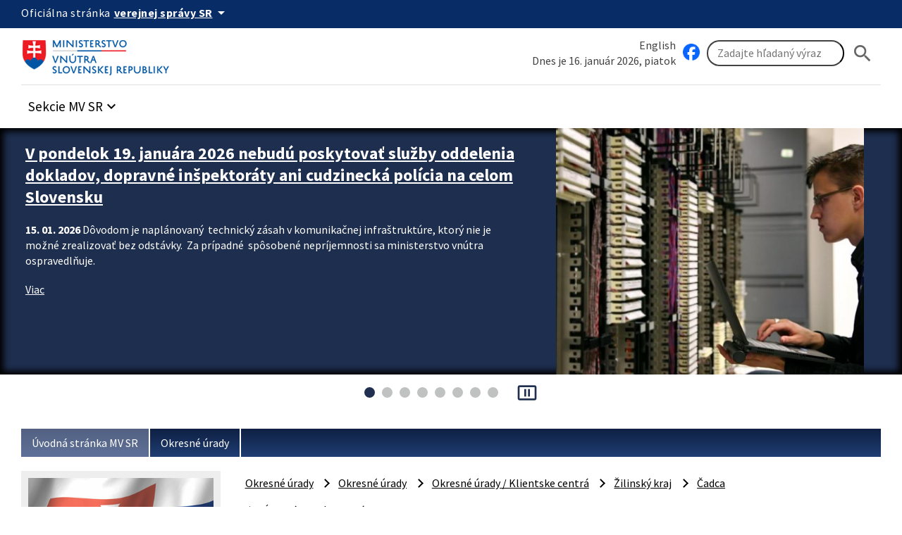

--- FILE ---
content_type: text/html; charset=UTF-8
request_url: https://www.minv.sk/?Uradna_tabula_kataster&subor=349823
body_size: 269407
content:
<!doctype html>
<html lang="sk">
<head>
    <meta charset="utf-8">
    <meta name="viewport" content="width=device-width, initial-scale=1, viewport-fit=cover">
    <meta name="theme-color" content="#0b0c0c">
    <meta http-equiv="X-UA-Compatible" content="IE=edge">

    <meta name="description" lang="sk" content="Ministerstvo vnútra Slovenskej republiky">
    <meta name="copyright" content="Content © 2007-2026 Ministerstvo vnútra Slovenskej republiky">
    <meta name="author" content="Ministerstvo vnútra Slovenskej republiky">
    
    <title>Uradná tabuľa - archív 30.09.2020, Ministerstvo vnútra Slovenskej republiky</title>

    <link rel="stylesheet" href="/vendor/id-sk/frontend/4/app.min.css">
    <link rel="stylesheet" href="/2024/css/app.min.css?v=2025-28">
    

    

    
    
</head>
<body class="govuk-template__body app-template__body minv-front">
<script>document.body.className += ' js-enabled' + ('noModule' in HTMLScriptElement.prototype ? ' govuk-frontend-supported' : '');</script>
<a class="sr-only sr-only-focusable" href="#hlavny-obsah">Preskocit na hlavný obsah</a>
<div class="app-whitespace-highlight">
    <div class="govuk-header__wrapper">
        <header class="govuk-header" data-module="govuk-header">
            <div class="govuk-header__container ">

                <div class="idsk-secondary-navigation govuk-width-container">
                    <div class="idsk-secondary-navigation__header">
                        <div class="idsk-secondary-navigation__heading">
                            <div class="idsk-secondary-navigation__heading-title">
                                <span class="idsk-secondary-navigation__heading-mobile">SK</span>
                                <span class="idsk-secondary-navigation__heading-desktop">Oficiálna stránka</span>

                                <button class="govuk-button govuk-button--texted--inverse idsk-secondary-navigation__heading-button"
                                        aria-expanded="false" aria-label="Oficiálna stránka verejnej správy">
                                    <span class="idsk-secondary-navigation__heading-mobile">e-Gov</span>
                                    <span class="idsk-secondary-navigation__heading-desktop"><b>verejnej správy SR</b></span>
                                    <span class="material-icons">arrow_drop_down</span>
                                </button>
                            </div>
                            <div class="idsk-secondary-navigation__body hidden" data-testid="secnav-children">
                                <div class="idsk-secondary-navigation__text">
                                    <div>
                                        <h3 class="govuk-body-s"><b>Doména gov.sk je oficiálna</b></h3>
                                        <p class="govuk-body-s">Toto je oficiálna webová stránka orgánu verejnej moci
                                            Slovenskej republiky. Oficiálne stránky využívajú najmä doménu gov.sk. <a
                                                    class="govuk-link--inverse"
                                                    href="https://www.slovensko.sk/sk/agendy/agenda/_organy-verejnej-moci"
                                                    target="_blank">Odkazy na jednotlivé webové sídla orgánov verejnej
                                                moci nájdete na tomto odkaze.</a></p>
                                    </div>
                                    <div>
                                        <h3 class="govuk-body-s"><b>Táto stránka je zabezpečená</b></h3>
                                        <p class="govuk-body-s max-width77-desktop">Buďte pozorní a vždy sa uistite, že
                                            zdieľate informácie iba cez zabezpečenú webovú stránku verejnej správy SR.
                                            Zabezpečená stránka vždy začína https:// pred názvom domény webového
                                            sídla.</p>
                                    </div>
                                </div>
                            </div>
                        </div>
                    </div>
                </div>
            </div>

            <div class="govuk-predheader govuk-width-container">
                <div class="govuk-header__logo">
                    <a href="/" class="govuk-header__link govuk-header__link--homepage"
                       title="Odkaz na titulnú stránku">


                        <img src="/assets/images/logominv.png" alt="logo Ministerstva vnútra Slovenskej republiky">
                    </a>
                </div>
                <div class="govuk-header__btns-search">
                    <div class="govuk-header__mobile-menu desktop-hidden">
                        <button type="button" class="govuk-header__menu-button font-bold govuk-js-header-toggle"
                                aria-controls="navigation" hidden>
                            Menu
                        </button>
                    </div>

                    <div class="idsk-searchbar__wrapper" role="search">
                        <div class="col1">
                            <div><a href="/?ministry-of-interior" class="govuk-link">English</a></div>
                            <div style="flex: 2;">Dnes je 16. január 2026, piatok</div>
                        </div>
                        <div class="col2">
                            <a href="https://www.facebook.com/ministerstvovnutraSR" class="govuk-link" target="_blank" id="facebook" title="Facebook stránka Ministerstvo vnútra SR"><img src="/swift_data/source/ikony/facebook_logo_primary_64.png" width="24" height="24" alt="Facebook logo"></a>

                            <form method="get" action="/swift_data/scripts/search/search.php" id="search-form">
                                <input type="hidden" name="category" value="2">
                                <input class="govuk-input" type="search" placeholder="Zadajte hľadaný výraz"
                                       maxlength="50"
                                       aria-label="Vyhľadávanie"
                                       title="Zadajte hľadaný výraz"
                                       name="text">
                                <button class="govuk-button govuk-button__basic" aria-label="Hladat"><span
                                       class="material-icons" aria-hidden="true">search</span></button>
                            </form>
                        </div>
                    </div>

                </div>
            </div>

            <nav id="navigation" aria-label="Menu" class="govuk-header__navigation govuk-width-container">
                <div class="govuk-header__navigation-list">
                    <ul>
                        <li class="govuk-header__navigation-item sekcie-mv-sr">
                            <div class="idsk-dropdown__wrapper" data-pseudolabel="položky">
                                <a role="button" href="#" class="govuk-button govuk-button--texted idsk-dropdown"
                                   aria-label="Rozbaliť položky" aria-haspopup="listbox">

                                    <span>Sekcie MV SR</span>
                                    <span class="material-icons" aria-hidden="true">keyboard_arrow_down</span>
                                </a>
                                <div class="idsk-dropdown__options idsk-shadow-medium">
                                    <div>
                                        <h3>Ministerstvo vnútra SR</h3>
                                        <img
                                                src="/swift_data/source/images/ikony/adresa.png" alt="Adresa">
                                        Pribinova 2, 812 72 Bratislava<br>
                                        <img
                                                src="/swift_data/source/images/ikony/telefon.png" alt="Telefón">
                                        02/5094 1111<br>
                                        <img src="/swift_data/source/images/ikony/fax.png"
                                             alt="Fax">
                                        02/5094 4397<br>
                                        <img
                                                src="/swift_data/source/images/ikony/e-mail.png" alt="E-mail"><a
                                                class="sehua govuk-link" href="TA.13G4@QGR2HD:FKRGS4@"><span class="sehuo">TA.13G4@QGR2HD@</span></a>
                                        <h3>Call centrum:</h3>
                                        <img
                                                src="/swift_data/source/images/ikony/sluchatka.png"
                                                alt="Telefon">
                                        <strong>0800 222 222</strong><br>
                                        Nahlásenie problému:<br>
<a class="govuk-link" title="Callcentrum MV SR" href="https://portal.minv.sk/wps/portal/!ut/p/a1/[base64]!!/dl5/d5/L2dBISEvZ0FBIS9nQSEh/" target="_blank">Formulár Call Centra MV SR</a><br><br>
                                        PO UT ŠT PIA: 8.00 - 16.00<br>
                                        STREDA: 8.00 - 17.00

                                    </div>
                                    <div>
                                        <ul>
                                            <li><a href="/?ministerstvo-vnutra" class="govuk-link">Ministerstvo vnútra SR</a></li>
                                            <li><a href="/?uvod-komisia-pre-volby" class="govuk-link">Štátna komisia pre voľby</a></li>
                                            <li><a href="/?miestna_statna_sprava" class="govuk-link">Okresné úrady/<strong>Klientske
                                                centrá</strong></a></li>
                                            <li><a title="Elektronické služby MV SR [nové okno]"
                                                   href="https://portal.minv.sk" class="govuk-link" target="_blank">Elektronické služby</a>
                                            </li>
                                            <li><a href="/?europske_programy" class="govuk-link">Európske programy</a></li>
                                            <li><a href="/?policia" class="govuk-link">Policajný zbor</a></li>
                                            <li><a href="https://www.stansapolicajtom.sk/" class="govuk-link">Staň sa policajtom</a></li>
                                            <li><a href="/?azyl-migracia" class="govuk-link">Azyl a migrácia</a></li>
                                            <li><strong><a href="/?vizova-info-typy-viz-1" class="govuk-link">Cudzinci</a></strong></li>
                                            <li><a href="/?sekcia-verejnej-spravy" class="govuk-link">Verejná správa</a></li>
                                            <li><a title="Inštitút správnych a bezpečnostných analýz MV SR"
                                                   href="/?institut-spravnych-bezpecnostnych-analyz-isba" class="govuk-link">Správne a
                                                bezpečnostné analýzy</a></li>
                                        </ul>
                                    </div>
                                    <div>
                                        <ul>
                                            <li><a title="E-trhovisko [nové okno]" href="http://www.eks.sk" class="govuk-link"
                                                   target="_blank">E-trhovisko</a></li>
                                            <li><strong><a title="Vestník vlády SR"
                                                           href="https://www.minv.sk/?vestnik-vlady-sr" class="govuk-link">Vestník vlády
                                                SR</a></strong></li>
                                            <li><a href="/?hasici-zachranari" class="govuk-link">Hasiči a záchranári</a></li>
                                            <li><a href="/?Organizacia" class="govuk-link">Krízové riadenie</a></li>
                                            <li><a href="/?schengen-uvod" class="govuk-link">Schengen</a></li>
                                            <li><a href="/?ros" class="govuk-link">Rozvoj občianskej spoločnosti</a></li>
                                            <li><a title="Športové centrum polície [nové okno]"
                                                   href="http://www.scpolicie.sk" class="govuk-link" target="_blank">Športové centrum
                                                polície</a></li>
                                        </ul>
                                    </div>
                                </div>
                            </div>
                        </li>
                    </ul>
                </div>
            </nav>
        </header>
    </div>

    <div class="minv-carousel" data-interval-seconds="5" data-autostart="true"
         data-txt-play="Spustit automatický posun upútavok" data-txt-stop="Zastavit automatický posun upútavok">
        <div class="minv-carousel-section">
            <div class="govuk-width-container">
                <div class="minv-carousel-items" role="listbox">
<div class="minv-carousel-item">
    <div class="minv-carousel-caption">
        <h2>
            <a href="/?tlacove-spravy-7&amp;sprava=v-pondelok-19-januara-2026-nebudu-poskytovat-sluzby-oddelenia-dokladov-dopravne-inspektoraty-ani-cudzinecka-policia-na-celom-slovensku-1"
               class="govuk-link">V pondelok 19. januára 2026 nebudú poskytovať služby oddelenia dokladov, dopravné inšpektoráty ani cudzinecká polícia na celom Slovensku</a></h2>
        <p>
            <time datetime="2026-01-15">15. 01. 2026</time> Dôvodom je naplánovaný  technický zásah v komunikačnej infraštruktúre, ktorý nie je možné zrealizovať bez odstávky. 
Za prípadné  spôsobené nepríjemnosti sa ministerstvo vnútra ospravedlňuje.






        </p>
        <a href="/?tlacove-spravy-7&amp;sprava=v-pondelok-19-januara-2026-nebudu-poskytovat-sluzby-oddelenia-dokladov-dopravne-inspektoraty-ani-cudzinecka-policia-na-celom-slovensku-1"
           class="govuk-link">
            <i class="fa fa-arrow-right" aria-hidden="true"></i>
            Viac
        </a>
    </div>
    <div class="minv-carousel-item-img"><a
            href="/?tlacove-spravy-7&amp;sprava=v-pondelok-19-januara-2026-nebudu-poskytovat-sluzby-oddelenia-dokladov-dopravne-inspektoraty-ani-cudzinecka-policia-na-celom-slovensku-1"
            class="govuk-link"><img
            src="/swift_data/source/images/serversdecember2019.JPG"
            alt="serversdecember2019"></a>
    </div>
</div><div class="minv-carousel-item">
    <div class="minv-carousel-caption">
        <h2>
            <a href="/?tlacove-spravy-7&amp;sprava=dlhodobo-nepoistene-vozidla-budu-vyradene-z-evidencie-zavedie-sa-objektivna-zodpovednost-za-povinne-zmluvne-poistenie"
               class="govuk-link">Dlhodobo nepoistené vozidlá budú vyradené z evidencie, zavedie sa objektívna zodpovednosť za povinné zmluvné poistenie</a></h2>
        <p>
            <time datetime="2025-12-17">17. 12. 2025</time> Vláda v stredu 17. decembra 2025 schválila návrh zákona, ktorý zefektívni systém povinného zmluvného poistenia (PZP) a radikálne zníži počet nepoistených vozidiel v cestnej premávke. Nové pravidlá umožnia vyradenie dlhodobo nepoistených vozidiel z evidencie a automatické ukladanie pokút za nesplnenie povinnosti mať uzatvorené PZP. Autá bez PZP už po novom neprejdú technickou a emisnou kontrolou. 
Návrh zákona vypracovalo ministerstvo vnútra v spolupráci s rezortmi dopravy a financií v...
        </p>
        <a href="/?tlacove-spravy-7&amp;sprava=dlhodobo-nepoistene-vozidla-budu-vyradene-z-evidencie-zavedie-sa-objektivna-zodpovednost-za-povinne-zmluvne-poistenie"
           class="govuk-link">
            <i class="fa fa-arrow-right" aria-hidden="true"></i>
            Viac
        </a>
    </div>
    <div class="minv-carousel-item-img"><a
            href="/?tlacove-spravy-7&amp;sprava=dlhodobo-nepoistene-vozidla-budu-vyradene-z-evidencie-zavedie-sa-objektivna-zodpovednost-za-povinne-zmluvne-poistenie"
            class="govuk-link"><img
            src="/swift_data/source/images/pzp-ilustr.png"
            alt="pzp-ilustr"></a>
    </div>
</div><div class="minv-carousel-item">
    <div class="minv-carousel-caption">
        <h2>
            <a href="/?tlacove-spravy-7&amp;sprava=aplikacie-pre-elektronicke-doklady-najnovsie-umoznuju-overit-vek-a-plnohodnotne-elektronicky-podpisovat"
               class="govuk-link"> Aplikácie pre elektronické doklady najnovšie umožňujú overiť vek a plnohodnotne elektronicky podpisovať</a></h2>
        <p>
            <time datetime="2025-11-24">24. 11. 2025</time> Aplikáciám eDOKLADY a eIDENTITA pribudli nové funkcionality.

Používateľsky príťažlivou  bude podľa ministerstva vnútra funkcia overenia vekovej hranice, ktorá umožňuje jednoduché a bezpečné preukázanie dosiahnutia veku nad 18 rokov alebo nad 65 rokov.

Overovateľ si zvolí konkrétny typ overenia a následne sa sprístupnia údaje v nevyhnutnom rozsahu:  výlučne informácia o splnení vekovej hranice, ako aj fotografia pre účely vizuálneho stotožnenia.  Takýto postup  rešpektuje ochranu súkromia,...
        </p>
        <a href="/?tlacove-spravy-7&amp;sprava=aplikacie-pre-elektronicke-doklady-najnovsie-umoznuju-overit-vek-a-plnohodnotne-elektronicky-podpisovat"
           class="govuk-link">
            <i class="fa fa-arrow-right" aria-hidden="true"></i>
            Viac
        </a>
    </div>
    <div class="minv-carousel-item-img"><a
            href="/?tlacove-spravy-7&amp;sprava=aplikacie-pre-elektronicke-doklady-najnovsie-umoznuju-overit-vek-a-plnohodnotne-elektronicky-podpisovat"
            class="govuk-link"><img
            src="/swift_data/source/images/edoklady-akceptujeme.JPG"
            alt="edoklady-akceptujeme"></a>
    </div>
</div><div class="minv-carousel-item">
    <div class="minv-carousel-caption">
        <h2>
            <a href="/?tlacove-spravy-7&amp;sprava=sprava-o-stave-verejnej-spravy-prinasa-data-trendy-a-odporucania-pre-modernizaciu-statu"
               class="govuk-link"> Správa o stave verejnej správy prináša dáta, trendy a odporúčania pre modernizáciu štátu</a></h2>
        <p>
            <time datetime="2025-11-12">12. 11. 2025</time> Komplexný prehľad o stave, vývoji a trendoch vo verejnej správe, ale aj hodnotenie jej výkonnosti, transparentnosti a pripravenosti na modernizáciu. Presne o tom je Správa o stave verejnej správy za rok 2024, ktorú v stredu 12. novembra 2025  rezort vnútra predložil na rokovanie vlády Slovenskej republiky. Jej cieľom je posilniť informovanosť, podporiť kvalitu rozhodovania a zvýšiť dôveru občanov vo fungovanie štátu.
„Verejná správa nie je len súbor úradov a formulárov. Je to živý organizmus,...
        </p>
        <a href="/?tlacove-spravy-7&amp;sprava=sprava-o-stave-verejnej-spravy-prinasa-data-trendy-a-odporucania-pre-modernizaciu-statu"
           class="govuk-link">
            <i class="fa fa-arrow-right" aria-hidden="true"></i>
            Viac
        </a>
    </div>
    <div class="minv-carousel-item-img"><a
            href="/?tlacove-spravy-7&amp;sprava=sprava-o-stave-verejnej-spravy-prinasa-data-trendy-a-odporucania-pre-modernizaciu-statu"
            class="govuk-link"><img
            src="/swift_data/source/images/michal-kalinak-stavs.jpeg"
            alt="michal-kalinak-stavs"></a>
    </div>
</div><div class="minv-carousel-item">
    <div class="minv-carousel-caption">
        <h2>
            <a href="/?tlacove-spravy-8&amp;sprava=harmonizacia-legislativy-je-prvym-krokom-k-modernizacii-samosprav"
               class="govuk-link">Harmonizácia legislatívy je prvým krokom k modernizácii samospráv</a></h2>
        <p>
            <time datetime="2025-11-10">10. 11. 2025</time> Rovnaký meter pre samosprávy. Čo platí v mestách aj obciach, musí byť samozrejmosťou v samosprávnych krajoch. Bokom nesmie zostať ani hlavný kontrolór. Presne o tom bol dnešný okrúhly stôl, ktorý sa pôde národnej rady organizovalo ministerstvo vnútra v tandeme s Parlamentným inštitútom. 
„Modernizácia samosprávy má svoje miesto v programovom vyhlásení vlády. Musí ju však sprevádzať diskusia. Preto sme dnes organizovali okrúhly stôl k zmenám v zákonoch, ktoré sú v mnohom odlišné a pritom patria...
        </p>
        <a href="/?tlacove-spravy-8&amp;sprava=harmonizacia-legislativy-je-prvym-krokom-k-modernizacii-samosprav"
           class="govuk-link">
            <i class="fa fa-arrow-right" aria-hidden="true"></i>
            Viac
        </a>
    </div>
    <div class="minv-carousel-item-img"><a
            href="/?tlacove-spravy-8&amp;sprava=harmonizacia-legislativy-je-prvym-krokom-k-modernizacii-samosprav"
            class="govuk-link"><img
            src="/swift_data/source/images/michal-kalinak-harmonizacia-legislativy.jpeg"
            alt="michal-kalinak-harmonizacia-legislativy"></a>
    </div>
</div><div class="minv-carousel-item">
    <div class="minv-carousel-caption">
        <h2>
            <a href="/?tlacove-spravy-8&amp;sprava=celonarodny-kongres-starostov-a-primatorov-so-statom-reforma-verejnej-spravy-aj-modernizacia-legislativy"
               class="govuk-link">Celonárodný kongres starostov a primátorov so štátom: Reforma verejnej správy aj modernizácia legislatívy</a></h2>
        <p>
            <time datetime="2025-10-27">27. 10. 2025</time> Viac ako 1200 predstaviteľov miest a obcí spolu s predstaviteľmi Ministerstva vnútra SR a Národnej rady SR sa v pondelok 27. októbra 2025 stretlo na celonárodnom kongrese, ktorý sa stal strategickým priestorom dialógu medzi štátom a samosprávou. Pri príležitosti 35. výročia  účinnosti zákona o obecnom zriadení, a teda aj vzniku samospráv, boli ocenení lídri, ktorí k ich fungovaniu najviac prispeli.
„Toto stretnutie nie je len formálnym podujatím. Je to priestor spolupráce a vzájomného rešpektu...
        </p>
        <a href="/?tlacove-spravy-8&amp;sprava=celonarodny-kongres-starostov-a-primatorov-so-statom-reforma-verejnej-spravy-aj-modernizacia-legislativy"
           class="govuk-link">
            <i class="fa fa-arrow-right" aria-hidden="true"></i>
            Viac
        </a>
    </div>
    <div class="minv-carousel-item-img"><a
            href="/?tlacove-spravy-8&amp;sprava=celonarodny-kongres-starostov-a-primatorov-so-statom-reforma-verejnej-spravy-aj-modernizacia-legislativy"
            class="govuk-link"><img
            src="/swift_data/source/images/001_kongres_starostovia26102025/bezpecne SlovenskoA-2.jpeg"
            alt="bezpecne SlovenskoA-2"></a>
    </div>
</div><div class="minv-carousel-item">
    <div class="minv-carousel-caption">
        <h2>
            <a href="/?tlacove-spravy-7&amp;sprava=agendu-krizoveho-riadenia-okresnych-uradov-posilnia-nove-terenne-vozidla"
               class="govuk-link">Agendu krízového riadenia okresných úradov posilnia nové terénne vozidlá</a></h2>
        <p>
            <time datetime="2025-10-20">20. 10. 2025</time> Zamestnanci odborov krízového riadenia na 39 okresných úradoch dostali nové služobné terénne vozidlá Dacia Duster do užívania v pondelok 20. októbra 2025. Slávnostné odovzdanie kľúčov sa uskutočnilo za účasti ministra vnútra SR Matúša Šutaja Eštoka, štátneho tajomníka a splnomocnenca vlády SR pre územnú samosprávu Michala Kaliňáka a generálneho riaditeľa sekcie krízového riadenia MV SR Ervína Erdélyiho.
„Od môjho nástupu na ministerstvo vnútra som jasne zadefinoval krízové riadenie a civilnú...
        </p>
        <a href="/?tlacove-spravy-7&amp;sprava=agendu-krizoveho-riadenia-okresnych-uradov-posilnia-nove-terenne-vozidla"
           class="govuk-link">
            <i class="fa fa-arrow-right" aria-hidden="true"></i>
            Viac
        </a>
    </div>
    <div class="minv-carousel-item-img"><a
            href="/?tlacove-spravy-7&amp;sprava=agendu-krizoveho-riadenia-okresnych-uradov-posilnia-nove-terenne-vozidla"
            class="govuk-link"><img
            src="/swift_data/source/images/loog-skr-dacia-duster-ou-krizove.JPG"
            alt="loog-skr-dacia-duster-ou-krizove"></a>
    </div>
</div><div class="minv-carousel-item">
    <div class="minv-carousel-caption">
        <h2>
            <a href="/?tlacove-spravy-7&amp;sprava=ministerstvo-vnutra-otvorilo-v-bratislave-informacno-poradenske-pracovisko"
               class="govuk-link">Ministerstvo vnútra otvorilo v Bratislave informačno-poradenské pracovisko  </a></h2>
        <p>
            <time datetime="2025-09-26">26. 09. 2025</time> Sídli v priestoroch klientskeho centra Okresného úradu Bratislava na Tomášikovej ulici. Pri jeho otvorení v piatok 26. septembra minister vnútra Matúš Šutaj Eštok povedal, že ministerstvo vnútra sa snaží komunikovať s verejnosťou otvorene o svojej širokej agende, súčasťou,  ktorej okrem bezpečnostných zborov je aj rozsiahly  civilnosprávny úsek či krízové riadenie a civilná ochrana.
„Zámer, prečo sme pristúpili k vytvoreniu takéhoto bodu,  vychádzal z dobrých skúseností napríklad policajných...
        </p>
        <a href="/?tlacove-spravy-7&amp;sprava=ministerstvo-vnutra-otvorilo-v-bratislave-informacno-poradenske-pracovisko"
           class="govuk-link">
            <i class="fa fa-arrow-right" aria-hidden="true"></i>
            Viac
        </a>
    </div>
    <div class="minv-carousel-item-img"><a
            href="/?tlacove-spravy-7&amp;sprava=ministerstvo-vnutra-otvorilo-v-bratislave-informacno-poradenske-pracovisko"
            class="govuk-link"><img
            src="/swift_data/source/images/ipp-pracovisko.JPG"
            alt="ipp-pracovisko"></a>
    </div>
</div>
                </div>
            </div>
        </div>
        <div class="minv-carousel-controls"></div>
    </div>
    <main class="govuk-main-wrapper govuk-main-wrapper--auto-spacing">
        <div class="govuk-width-container pdt-25 pdb-25">
            <nav aria-label="Omrvinková navigácia" id="nav-main">
                <div class="govuk-breadcrumbs">
                    <ol class="govuk-breadcrumbs__list">
                        <li class="govuk-breadcrumbs__list-item">
                            <a class="govuk-breadcrumbs__link" href="/">Úvodná stránka MV SR</a>
                        </li><li class="govuk-breadcrumbs__list-item">
                            <a class="govuk-breadcrumbs__link" href="/?miestna_statna_sprava">Okresné úrady</a>
                        </li>
                    </ol>
                </div>
            </nav>

            <div class="govuk-grid-row" id="idsk-article-pattern">
                <!-- SIDE -->
                <div class="govuk-grid-column-one-quarter-from-desktop custom-col-full-tablet">
                    <div class="sidemenu">
                        <img src="/swift_data/source/images/2024/uvodne_stranky/30.jpg" alt="Okresné úrady">
                        <button type="button" class="sidemenu_button govuk-link">Okresné úrady</button>
                        <div class="sidemenu_list">
                            <div class="small-nav -alt" role="navigation" aria-label="Vedľajšia navigácia">
<ul><li id="menu-item-283" class="menu-item menu-item-type-post_type menu-item-object-urad menu-item-283"><a href="/?miestna_statna_sprava" class="menu-item-link">Úvodná stránka</a>                                    </li><li id="menu-item-289" class="menu-item menu-item-type-post_type menu-item-object-urad menu-item-289"><a href="/?tlacove-spravy-7" class="menu-item-link">Aktuality</a>                                    </li><li id="menu-item-7814" class="menu-item menu-item-type-post_type menu-item-object-urad menu-item-has-children menu-item-7814"><a href="/?zivotne-prostredie" class="menu-item-link">Legislatíva podľa oblastí</a>                                    <ul class="sub-menu"><li id="menu-item-7817" class="menu-item menu-item-type-post_type menu-item-object-urad menu-item-7817"><a href="/?zivotne-prostredie" class="menu-item-link"> Životné prostredie</a></li><li id="menu-item-7818" class="menu-item menu-item-type-post_type menu-item-object-urad menu-item-7818"><a href="/?cestna-doprava-a-pozemne-komunikacie" class="menu-item-link">Cestná doprava a pozemné komunikácie</a></li><li id="menu-item-7815" class="menu-item menu-item-type-post_type menu-item-object-urad menu-item-7815"><a href="/?lesne-hospodarstvo-a-polovnictvo" class="menu-item-link">Lesné hospodárstvo a poľovníctvo</a></li><li id="menu-item-7816" class="menu-item menu-item-type-post_type menu-item-object-urad menu-item-7816"><a href="/?kataster" class="menu-item-link">Kataster</a></li></ul></li><li id="menu-item-12224" class="menu-item menu-item-type-post_type menu-item-object-urad menu-item-has-children active current-menu-ancestor current-menu-parent menu-item-12224"><a href="/?okresne-urady-klientske-centra" class="menu-item-link">Okresné úrady / Klientske centrá</a>                                    <ul class="sub-menu"><li id="menu-item-12224-1" class="menu-item menu-item-type-post_type menu-item-object-urad menu-item-12224-1 menu-item-has-children"><a href="/?okresne-urady-klientske-centra&amp;kraj=1">Banskobystrický kraj</a><ul class="sub-menu">    <li id="menu-item-12224-0-39" class="menu-item menu-item-type-post_type menu-item-object-urad menu-item-12224-0-39"><a href="/?okresne-urady-klientske-centra&amp;urad=39" class="menu-item-link">Banská Bystrica</a></li>    <li id="menu-item-12224-0-46" class="menu-item menu-item-type-post_type menu-item-object-urad menu-item-12224-0-46"><a href="/?okresne-urady-klientske-centra&amp;urad=46" class="menu-item-link">Banská Štiavnica</a></li>    <li id="menu-item-12224-0-40" class="menu-item menu-item-type-post_type menu-item-object-urad menu-item-12224-0-40"><a href="/?okresne-urady-klientske-centra&amp;urad=40" class="menu-item-link">Brezno</a></li>    <li id="menu-item-12224-0-47" class="menu-item menu-item-type-post_type menu-item-object-urad menu-item-12224-0-47"><a href="/?okresne-urady-klientske-centra&amp;urad=47" class="menu-item-link">Detva</a></li>    <li id="menu-item-12224-0-48" class="menu-item menu-item-type-post_type menu-item-object-urad menu-item-12224-0-48"><a href="/?okresne-urady-klientske-centra&amp;urad=48" class="menu-item-link">Krupina</a></li>    <li id="menu-item-12224-0-41" class="menu-item menu-item-type-post_type menu-item-object-urad menu-item-12224-0-41"><a href="/?okresne-urady-klientske-centra&amp;urad=41" class="menu-item-link">Lučenec</a></li>    <li id="menu-item-12224-0-49" class="menu-item menu-item-type-post_type menu-item-object-urad menu-item-12224-0-49"><a href="/?okresne-urady-klientske-centra&amp;urad=49" class="menu-item-link">Poltár</a></li>    <li id="menu-item-12224-0-50" class="menu-item menu-item-type-post_type menu-item-object-urad menu-item-12224-0-50"><a href="/?okresne-urady-klientske-centra&amp;urad=50" class="menu-item-link">Revúca</a></li>    <li id="menu-item-12224-0-42" class="menu-item menu-item-type-post_type menu-item-object-urad menu-item-12224-0-42"><a href="/?okresne-urady-klientske-centra&amp;urad=42" class="menu-item-link">Rimavská Sobota</a></li>    <li id="menu-item-12224-0-43" class="menu-item menu-item-type-post_type menu-item-object-urad menu-item-12224-0-43"><a href="/?okresne-urady-klientske-centra&amp;urad=43" class="menu-item-link">Veľký Krtíš</a></li>    <li id="menu-item-12224-0-44" class="menu-item menu-item-type-post_type menu-item-object-urad menu-item-12224-0-44"><a href="/?okresne-urady-klientske-centra&amp;urad=44" class="menu-item-link">Zvolen</a></li>    <li id="menu-item-12224-0-51" class="menu-item menu-item-type-post_type menu-item-object-urad menu-item-12224-0-51"><a href="/?okresne-urady-klientske-centra&amp;urad=51" class="menu-item-link">Žarnovica</a></li>    <li id="menu-item-12224-0-45" class="menu-item menu-item-type-post_type menu-item-object-urad menu-item-12224-0-45"><a href="/?okresne-urady-klientske-centra&amp;urad=45" class="menu-item-link">Žiar nad Hronom</a></li></ul></li><li id="menu-item-12224-2" class="menu-item menu-item-type-post_type menu-item-object-urad menu-item-12224-2 menu-item-has-children"><a href="/?okresne-urady-klientske-centra&amp;kraj=2">Bratislavský kraj</a><ul class="sub-menu">    <li id="menu-item-12224-1-1" class="menu-item menu-item-type-post_type menu-item-object-urad menu-item-12224-1-1"><a href="/?okresne-urady-klientske-centra&amp;urad=1" class="menu-item-link">Bratislava</a></li>    <li id="menu-item-12224-1-2" class="menu-item menu-item-type-post_type menu-item-object-urad menu-item-12224-1-2"><a href="/?okresne-urady-klientske-centra&amp;urad=2" class="menu-item-link">Malacky</a></li>    <li id="menu-item-12224-1-3" class="menu-item menu-item-type-post_type menu-item-object-urad menu-item-12224-1-3"><a href="/?okresne-urady-klientske-centra&amp;urad=3" class="menu-item-link">Pezinok</a></li>    <li id="menu-item-12224-1-4" class="menu-item menu-item-type-post_type menu-item-object-urad menu-item-12224-1-4"><a href="/?okresne-urady-klientske-centra&amp;urad=4" class="menu-item-link">Senec</a></li>    <li id="menu-item-12224-1-81" class="menu-item menu-item-type-post_type menu-item-object-urad menu-item-12224-1-81"><a href="/?okresne-urady-klientske-centra&amp;urad=81" class="menu-item-link">Styla</a></li></ul></li><li id="menu-item-12224-3" class="menu-item menu-item-type-post_type menu-item-object-urad menu-item-12224-3 menu-item-has-children"><a href="/?okresne-urady-klientske-centra&amp;kraj=3">Košický kraj</a><ul class="sub-menu">    <li id="menu-item-12224-2-71" class="menu-item menu-item-type-post_type menu-item-object-urad menu-item-12224-2-71"><a href="/?okresne-urady-klientske-centra&amp;urad=71" class="menu-item-link">Gelnica</a></li>    <li id="menu-item-12224-2-65" class="menu-item menu-item-type-post_type menu-item-object-urad menu-item-12224-2-65"><a href="/?okresne-urady-klientske-centra&amp;urad=65" class="menu-item-link">Košice</a></li>    <li id="menu-item-12224-2-66" class="menu-item menu-item-type-post_type menu-item-object-urad menu-item-12224-2-66"><a href="/?okresne-urady-klientske-centra&amp;urad=66" class="menu-item-link">Košice-okolie</a></li>    <li id="menu-item-12224-2-67" class="menu-item menu-item-type-post_type menu-item-object-urad menu-item-12224-2-67"><a href="/?okresne-urady-klientske-centra&amp;urad=67" class="menu-item-link">Michalovce</a></li>    <li id="menu-item-12224-2-68" class="menu-item menu-item-type-post_type menu-item-object-urad menu-item-12224-2-68"><a href="/?okresne-urady-klientske-centra&amp;urad=68" class="menu-item-link">Rožňava</a></li>    <li id="menu-item-12224-2-72" class="menu-item menu-item-type-post_type menu-item-object-urad menu-item-12224-2-72"><a href="/?okresne-urady-klientske-centra&amp;urad=72" class="menu-item-link">Sobrance</a></li>    <li id="menu-item-12224-2-69" class="menu-item menu-item-type-post_type menu-item-object-urad menu-item-12224-2-69"><a href="/?okresne-urady-klientske-centra&amp;urad=69" class="menu-item-link">Spišská Nová Ves</a></li>    <li id="menu-item-12224-2-70" class="menu-item menu-item-type-post_type menu-item-object-urad menu-item-12224-2-70"><a href="/?okresne-urady-klientske-centra&amp;urad=70" class="menu-item-link">Trebišov</a></li></ul></li><li id="menu-item-12224-4" class="menu-item menu-item-type-post_type menu-item-object-urad menu-item-12224-4 menu-item-has-children"><a href="/?okresne-urady-klientske-centra&amp;kraj=4">Nitriansky kraj</a><ul class="sub-menu">    <li id="menu-item-12224-3-22" class="menu-item menu-item-type-post_type menu-item-object-urad menu-item-12224-3-22"><a href="/?okresne-urady-klientske-centra&amp;urad=22" class="menu-item-link">Komárno</a></li>    <li id="menu-item-12224-3-23" class="menu-item menu-item-type-post_type menu-item-object-urad menu-item-12224-3-23"><a href="/?okresne-urady-klientske-centra&amp;urad=23" class="menu-item-link">Levice</a></li>    <li id="menu-item-12224-3-21" class="menu-item menu-item-type-post_type menu-item-object-urad menu-item-12224-3-21"><a href="/?okresne-urady-klientske-centra&amp;urad=21" class="menu-item-link">Nitra</a></li>    <li id="menu-item-12224-3-24" class="menu-item menu-item-type-post_type menu-item-object-urad menu-item-12224-3-24"><a href="/?okresne-urady-klientske-centra&amp;urad=24" class="menu-item-link">Nové Zámky</a></li>    <li id="menu-item-12224-3-75" class="menu-item menu-item-type-post_type menu-item-object-urad menu-item-12224-3-75"><a href="/?okresne-urady-klientske-centra&amp;urad=75" class="menu-item-link">Šahy</a></li>    <li id="menu-item-12224-3-25" class="menu-item menu-item-type-post_type menu-item-object-urad menu-item-12224-3-25"><a href="/?okresne-urady-klientske-centra&amp;urad=25" class="menu-item-link">Šaľa</a></li>    <li id="menu-item-12224-3-77" class="menu-item menu-item-type-post_type menu-item-object-urad menu-item-12224-3-77"><a href="/?okresne-urady-klientske-centra&amp;urad=77" class="menu-item-link">Štúrovo</a></li>    <li id="menu-item-12224-3-26" class="menu-item menu-item-type-post_type menu-item-object-urad menu-item-12224-3-26"><a href="/?okresne-urady-klientske-centra&amp;urad=26" class="menu-item-link">Topoľčany</a></li>    <li id="menu-item-12224-3-27" class="menu-item menu-item-type-post_type menu-item-object-urad menu-item-12224-3-27"><a href="/?okresne-urady-klientske-centra&amp;urad=27" class="menu-item-link">Zlaté Moravce</a></li>    <li id="menu-item-12224-3-76" class="menu-item menu-item-type-post_type menu-item-object-urad menu-item-12224-3-76"><a href="/?okresne-urady-klientske-centra&amp;urad=76" class="menu-item-link">Želiezovce</a></li></ul></li><li id="menu-item-12224-5" class="menu-item menu-item-type-post_type menu-item-object-urad menu-item-12224-5 menu-item-has-children"><a href="/?okresne-urady-klientske-centra&amp;kraj=5">Prešovský kraj</a><ul class="sub-menu">    <li id="menu-item-12224-4-53" class="menu-item menu-item-type-post_type menu-item-object-urad menu-item-12224-4-53"><a href="/?okresne-urady-klientske-centra&amp;urad=53" class="menu-item-link">Bardejov</a></li>    <li id="menu-item-12224-4-54" class="menu-item menu-item-type-post_type menu-item-object-urad menu-item-12224-4-54"><a href="/?okresne-urady-klientske-centra&amp;urad=54" class="menu-item-link">Humenné</a></li>    <li id="menu-item-12224-4-55" class="menu-item menu-item-type-post_type menu-item-object-urad menu-item-12224-4-55"><a href="/?okresne-urady-klientske-centra&amp;urad=55" class="menu-item-link">Kežmarok</a></li>    <li id="menu-item-12224-4-61" class="menu-item menu-item-type-post_type menu-item-object-urad menu-item-12224-4-61"><a href="/?okresne-urady-klientske-centra&amp;urad=61" class="menu-item-link">Levoča</a></li>    <li id="menu-item-12224-4-62" class="menu-item menu-item-type-post_type menu-item-object-urad menu-item-12224-4-62"><a href="/?okresne-urady-klientske-centra&amp;urad=62" class="menu-item-link">Medzilaborce</a></li>    <li id="menu-item-12224-4-56" class="menu-item menu-item-type-post_type menu-item-object-urad menu-item-12224-4-56"><a href="/?okresne-urady-klientske-centra&amp;urad=56" class="menu-item-link">Poprad</a></li>    <li id="menu-item-12224-4-52" class="menu-item menu-item-type-post_type menu-item-object-urad menu-item-12224-4-52"><a href="/?okresne-urady-klientske-centra&amp;urad=52" class="menu-item-link">Prešov</a></li>    <li id="menu-item-12224-4-63" class="menu-item menu-item-type-post_type menu-item-object-urad menu-item-12224-4-63"><a href="/?okresne-urady-klientske-centra&amp;urad=63" class="menu-item-link">Sabinov</a></li>    <li id="menu-item-12224-4-64" class="menu-item menu-item-type-post_type menu-item-object-urad menu-item-12224-4-64"><a href="/?okresne-urady-klientske-centra&amp;urad=64" class="menu-item-link">Snina</a></li>    <li id="menu-item-12224-4-57" class="menu-item menu-item-type-post_type menu-item-object-urad menu-item-12224-4-57"><a href="/?okresne-urady-klientske-centra&amp;urad=57" class="menu-item-link">Stará Ľubovňa</a></li>    <li id="menu-item-12224-4-58" class="menu-item menu-item-type-post_type menu-item-object-urad menu-item-12224-4-58"><a href="/?okresne-urady-klientske-centra&amp;urad=58" class="menu-item-link">Stropkov</a></li>    <li id="menu-item-12224-4-59" class="menu-item menu-item-type-post_type menu-item-object-urad menu-item-12224-4-59"><a href="/?okresne-urady-klientske-centra&amp;urad=59" class="menu-item-link">Svidník</a></li>    <li id="menu-item-12224-4-60" class="menu-item menu-item-type-post_type menu-item-object-urad menu-item-12224-4-60"><a href="/?okresne-urady-klientske-centra&amp;urad=60" class="menu-item-link">Vranov nad Topľou</a></li></ul></li><li id="menu-item-12224-6" class="menu-item menu-item-type-post_type menu-item-object-urad menu-item-12224-6 menu-item-has-children"><a href="/?okresne-urady-klientske-centra&amp;kraj=6">Trenčiansky kraj</a><ul class="sub-menu">    <li id="menu-item-12224-5-13" class="menu-item menu-item-type-post_type menu-item-object-urad menu-item-12224-5-13"><a href="/?okresne-urady-klientske-centra&amp;urad=13" class="menu-item-link">Bánovce nad Bebravou</a></li>    <li id="menu-item-12224-5-17" class="menu-item menu-item-type-post_type menu-item-object-urad menu-item-12224-5-17"><a href="/?okresne-urady-klientske-centra&amp;urad=17" class="menu-item-link">Ilava</a></li>    <li id="menu-item-12224-5-18" class="menu-item menu-item-type-post_type menu-item-object-urad menu-item-12224-5-18"><a href="/?okresne-urady-klientske-centra&amp;urad=18" class="menu-item-link">Myjava</a></li>    <li id="menu-item-12224-5-14" class="menu-item menu-item-type-post_type menu-item-object-urad menu-item-12224-5-14"><a href="/?okresne-urady-klientske-centra&amp;urad=14" class="menu-item-link">Nové Mesto nad Váhom</a></li>    <li id="menu-item-12224-5-19" class="menu-item menu-item-type-post_type menu-item-object-urad menu-item-12224-5-19"><a href="/?okresne-urady-klientske-centra&amp;urad=19" class="menu-item-link">Partizánske</a></li>    <li id="menu-item-12224-5-15" class="menu-item menu-item-type-post_type menu-item-object-urad menu-item-12224-5-15"><a href="/?okresne-urady-klientske-centra&amp;urad=15" class="menu-item-link">Považská Bystrica</a></li>    <li id="menu-item-12224-5-16" class="menu-item menu-item-type-post_type menu-item-object-urad menu-item-12224-5-16"><a href="/?okresne-urady-klientske-centra&amp;urad=16" class="menu-item-link">Prievidza</a></li>    <li id="menu-item-12224-5-20" class="menu-item menu-item-type-post_type menu-item-object-urad menu-item-12224-5-20"><a href="/?okresne-urady-klientske-centra&amp;urad=20" class="menu-item-link">Púchov</a></li>    <li id="menu-item-12224-5-12" class="menu-item menu-item-type-post_type menu-item-object-urad menu-item-12224-5-12"><a href="/?okresne-urady-klientske-centra&amp;urad=12" class="menu-item-link">Trenčín</a></li></ul></li><li id="menu-item-12224-7" class="menu-item menu-item-type-post_type menu-item-object-urad menu-item-12224-7 menu-item-has-children"><a href="/?okresne-urady-klientske-centra&amp;kraj=7">Trnavský kraj</a><ul class="sub-menu">    <li id="menu-item-12224-6-6" class="menu-item menu-item-type-post_type menu-item-object-urad menu-item-12224-6-6"><a href="/?okresne-urady-klientske-centra&amp;urad=6" class="menu-item-link">Dunajská Streda</a></li>    <li id="menu-item-12224-6-7" class="menu-item menu-item-type-post_type menu-item-object-urad menu-item-12224-6-7"><a href="/?okresne-urady-klientske-centra&amp;urad=7" class="menu-item-link">Galanta</a></li>    <li id="menu-item-12224-6-10" class="menu-item menu-item-type-post_type menu-item-object-urad menu-item-12224-6-10"><a href="/?okresne-urady-klientske-centra&amp;urad=10" class="menu-item-link">Hlohovec</a></li>    <li id="menu-item-12224-6-8" class="menu-item menu-item-type-post_type menu-item-object-urad menu-item-12224-6-8"><a href="/?okresne-urady-klientske-centra&amp;urad=8" class="menu-item-link">Piešťany</a></li>    <li id="menu-item-12224-6-9" class="menu-item menu-item-type-post_type menu-item-object-urad menu-item-12224-6-9"><a href="/?okresne-urady-klientske-centra&amp;urad=9" class="menu-item-link">Senica</a></li>    <li id="menu-item-12224-6-11" class="menu-item menu-item-type-post_type menu-item-object-urad menu-item-12224-6-11"><a href="/?okresne-urady-klientske-centra&amp;urad=11" class="menu-item-link">Skalica</a></li>    <li id="menu-item-12224-6-5" class="menu-item menu-item-type-post_type menu-item-object-urad menu-item-12224-6-5"><a href="/?okresne-urady-klientske-centra&amp;urad=5" class="menu-item-link">Trnava</a></li></ul></li><li id="menu-item-12224-8" class="menu-item menu-item-type-post_type menu-item-object-urad menu-item-12224-8 menu-item-has-children active current-menu-ancestor current-menu-parent"><a href="/?okresne-urady-klientske-centra&amp;kraj=8">Žilinský kraj</a><ul class="sub-menu">    <li id="menu-item-12224-7-35" class="menu-item menu-item-type-post_type menu-item-object-urad menu-item-12224-7-35"><a href="/?okresne-urady-klientske-centra&amp;urad=35" class="menu-item-link">Bytča</a></li>    <li id="menu-item-12224-7-29" class="menu-item menu-item-type-post_type menu-item-object-urad current-menu-item menu-item-12224-7-29"><a href="/?okresne-urady-klientske-centra&amp;urad=29" class="menu-item-link">Čadca</a></li>    <li id="menu-item-12224-7-30" class="menu-item menu-item-type-post_type menu-item-object-urad menu-item-12224-7-30"><a href="/?okresne-urady-klientske-centra&amp;urad=30" class="menu-item-link">Dolný Kubín</a></li>    <li id="menu-item-12224-7-36" class="menu-item menu-item-type-post_type menu-item-object-urad menu-item-12224-7-36"><a href="/?okresne-urady-klientske-centra&amp;urad=36" class="menu-item-link">Kysucké Nové Mesto</a></li>    <li id="menu-item-12224-7-31" class="menu-item menu-item-type-post_type menu-item-object-urad menu-item-12224-7-31"><a href="/?okresne-urady-klientske-centra&amp;urad=31" class="menu-item-link">Liptovský Mikuláš</a></li>    <li id="menu-item-12224-7-32" class="menu-item menu-item-type-post_type menu-item-object-urad menu-item-12224-7-32"><a href="/?okresne-urady-klientske-centra&amp;urad=32" class="menu-item-link">Martin</a></li>    <li id="menu-item-12224-7-33" class="menu-item menu-item-type-post_type menu-item-object-urad menu-item-12224-7-33"><a href="/?okresne-urady-klientske-centra&amp;urad=33" class="menu-item-link">Námestovo</a></li>    <li id="menu-item-12224-7-34" class="menu-item menu-item-type-post_type menu-item-object-urad menu-item-12224-7-34"><a href="/?okresne-urady-klientske-centra&amp;urad=34" class="menu-item-link">Ružomberok</a></li>    <li id="menu-item-12224-7-37" class="menu-item menu-item-type-post_type menu-item-object-urad menu-item-12224-7-37"><a href="/?okresne-urady-klientske-centra&amp;urad=37" class="menu-item-link">Turčianske Teplice</a></li>    <li id="menu-item-12224-7-38" class="menu-item menu-item-type-post_type menu-item-object-urad menu-item-12224-7-38"><a href="/?okresne-urady-klientske-centra&amp;urad=38" class="menu-item-link">Tvrdošín</a></li>    <li id="menu-item-12224-7-28" class="menu-item menu-item-type-post_type menu-item-object-urad menu-item-12224-7-28"><a href="/?okresne-urady-klientske-centra&amp;urad=28" class="menu-item-link">Žilina</a></li></ul></li></ul></li><li id="menu-item-17686" class="menu-item menu-item-type-post_type menu-item-object-urad menu-item-17686"><a href="/?zoznam-klientskych-centier-okresnych-uradov-v-slovenskej-republike" class="menu-item-link">Zoznam klientskych centier</a>                                    </li></ul>
                            </div>
                        </div>
                    </div>
                </div>

                <!-- CONTENT -->
                <div class="govuk-grid-column-three-quarters-from-desktop custom-col-full-tablet mgt-25idsk_tablet" id="hlavny-obsah" role="main">
                    <nav aria-label="Omrvinková navigácia" id="nav-sub">
                        <div class="govuk-breadcrumbs">
                            <ol class="govuk-breadcrumbs__list">
                                <li class="govuk-breadcrumbs__list-item"><a class="govuk-breadcrumbs__link" href="/?sekcia-verejnej-spravy">Okresné úrady</a></li><li class="govuk-breadcrumbs__list-item"><a class="govuk-breadcrumbs__link" href="/?miestna_statna_sprava">Okresné úrady</a></li><li class="govuk-breadcrumbs__list-item"><a class="govuk-breadcrumbs__link" href="/?okresne-urady-klientske-centra">Okresné úrady / Klientske centrá</a></li><li class="govuk-breadcrumbs__list-item"><a class="govuk-breadcrumbs__link" href="/?okresne-urady-klientske-centra&amp;kraj=8">Žilinský kraj</a></li><li class="govuk-breadcrumbs__list-item"><a class="govuk-breadcrumbs__link" href="/?okresne-urady-klientske-centra&amp;urad=29">Čadca</a></li><li class="govuk-breadcrumbs__list-item"><a class="govuk-breadcrumbs__link" href="/?okresne-urady-klientske-centra&amp;urad=29&amp;odbor=1">Úradná tabuľa - archív 30.9.2020</a></li>
                            </ol>
                        </div>
                    </nav>

                    <h1>Uradná tabuľa - archív 30.09.2020</h1>



                    <div>
<p>Verejné vyhlášky</p>
                    </div>






<table class="tabdoc" role="presentation">
        <tr>
            <td colspan="2"><strong>Dokumenty na stiahnutie</strong></td>
        </tr><tr>
                <td><a href="/?Uradna_tabula_kataster&amp;subor=383681"></a></td>
                <td class="zaldomenie"><a href="/?Uradna_tabula_kataster&amp;subor=383681"><img src="/swift_data/source/ikony/default.gif" alt="dokument"
                                                                           width="16" height="16"></a></td>
            </tr><tr>
                <td><a href="/?Uradna_tabula_kataster&amp;subor=383505"></a></td>
                <td class="zaldomenie"><a href="/?Uradna_tabula_kataster&amp;subor=383505"><img src="/swift_data/source/ikony/default.gif" alt="dokument"
                                                                           width="16" height="16"></a></td>
            </tr><tr>
                <td><a href="/?Uradna_tabula_kataster&amp;subor=383492"></a></td>
                <td class="zaldomenie"><a href="/?Uradna_tabula_kataster&amp;subor=383492"><img src="/swift_data/source/ikony/default.gif" alt="dokument"
                                                                           width="16" height="16"></a></td>
            </tr><tr>
                <td><a href="/?Uradna_tabula_kataster&amp;subor=383480"></a></td>
                <td class="zaldomenie"><a href="/?Uradna_tabula_kataster&amp;subor=383480"><img src="/swift_data/source/ikony/default.gif" alt="dokument"
                                                                           width="16" height="16"></a></td>
            </tr><tr>
                <td><a href="/?Uradna_tabula_kataster&amp;subor=383465"></a></td>
                <td class="zaldomenie"><a href="/?Uradna_tabula_kataster&amp;subor=383465"><img src="/swift_data/source/ikony/default.gif" alt="dokument"
                                                                           width="16" height="16"></a></td>
            </tr><tr>
                <td><a href="/?Uradna_tabula_kataster&amp;subor=383482"></a></td>
                <td class="zaldomenie"><a href="/?Uradna_tabula_kataster&amp;subor=383482"><img src="/swift_data/source/ikony/default.gif" alt="dokument"
                                                                           width="16" height="16"></a></td>
            </tr><tr>
                <td><a href="/?Uradna_tabula_kataster&amp;subor=383486"></a></td>
                <td class="zaldomenie"><a href="/?Uradna_tabula_kataster&amp;subor=383486"><img src="/swift_data/source/ikony/default.gif" alt="dokument"
                                                                           width="16" height="16"></a></td>
            </tr><tr>
                <td><a href="/?Uradna_tabula_kataster&amp;subor=383468"></a></td>
                <td class="zaldomenie"><a href="/?Uradna_tabula_kataster&amp;subor=383468"><img src="/swift_data/source/ikony/default.gif" alt="dokument"
                                                                           width="16" height="16"></a></td>
            </tr><tr>
                <td><a href="/?Uradna_tabula_kataster&amp;subor=383494"></a></td>
                <td class="zaldomenie"><a href="/?Uradna_tabula_kataster&amp;subor=383494"><img src="/swift_data/source/ikony/default.gif" alt="dokument"
                                                                           width="16" height="16"></a></td>
            </tr><tr>
                <td><a href="/?Uradna_tabula_kataster&amp;subor=383461"></a></td>
                <td class="zaldomenie"><a href="/?Uradna_tabula_kataster&amp;subor=383461"><img src="/swift_data/source/ikony/default.gif" alt="dokument"
                                                                           width="16" height="16"></a></td>
            </tr><tr>
                <td><a href="/?Uradna_tabula_kataster&amp;subor=383488"></a></td>
                <td class="zaldomenie"><a href="/?Uradna_tabula_kataster&amp;subor=383488"><img src="/swift_data/source/ikony/default.gif" alt="dokument"
                                                                           width="16" height="16"></a></td>
            </tr><tr>
                <td><a href="/?Uradna_tabula_kataster&amp;subor=383507"></a></td>
                <td class="zaldomenie"><a href="/?Uradna_tabula_kataster&amp;subor=383507"><img src="/swift_data/source/ikony/default.gif" alt="dokument"
                                                                           width="16" height="16"></a></td>
            </tr><tr>
                <td><a href="/?Uradna_tabula_kataster&amp;subor=383498"></a></td>
                <td class="zaldomenie"><a href="/?Uradna_tabula_kataster&amp;subor=383498"><img src="/swift_data/source/ikony/default.gif" alt="dokument"
                                                                           width="16" height="16"></a></td>
            </tr><tr>
                <td><a href="/?Uradna_tabula_kataster&amp;subor=383503"></a></td>
                <td class="zaldomenie"><a href="/?Uradna_tabula_kataster&amp;subor=383503"><img src="/swift_data/source/ikony/default.gif" alt="dokument"
                                                                           width="16" height="16"></a></td>
            </tr><tr>
                <td><a href="/?Uradna_tabula_kataster&amp;subor=383472"></a></td>
                <td class="zaldomenie"><a href="/?Uradna_tabula_kataster&amp;subor=383472"><img src="/swift_data/source/ikony/default.gif" alt="dokument"
                                                                           width="16" height="16"></a></td>
            </tr><tr>
                <td><a href="/?Uradna_tabula_kataster&amp;subor=383470"></a></td>
                <td class="zaldomenie"><a href="/?Uradna_tabula_kataster&amp;subor=383470"><img src="/swift_data/source/ikony/default.gif" alt="dokument"
                                                                           width="16" height="16"></a></td>
            </tr><tr>
                <td><a href="/?Uradna_tabula_kataster&amp;subor=383460"></a></td>
                <td class="zaldomenie"><a href="/?Uradna_tabula_kataster&amp;subor=383460"><img src="/swift_data/source/ikony/default.gif" alt="dokument"
                                                                           width="16" height="16"></a></td>
            </tr><tr>
                <td><a href="/?Uradna_tabula_kataster&amp;subor=383496"></a></td>
                <td class="zaldomenie"><a href="/?Uradna_tabula_kataster&amp;subor=383496"><img src="/swift_data/source/ikony/default.gif" alt="dokument"
                                                                           width="16" height="16"></a></td>
            </tr><tr>
                <td><a href="/?Uradna_tabula_kataster&amp;subor=383475"></a></td>
                <td class="zaldomenie"><a href="/?Uradna_tabula_kataster&amp;subor=383475"><img src="/swift_data/source/ikony/default.gif" alt="dokument"
                                                                           width="16" height="16"></a></td>
            </tr><tr>
                <td><a href="/?Uradna_tabula_kataster&amp;subor=383501"></a></td>
                <td class="zaldomenie"><a href="/?Uradna_tabula_kataster&amp;subor=383501"><img src="/swift_data/source/ikony/default.gif" alt="dokument"
                                                                           width="16" height="16"></a></td>
            </tr><tr>
                <td><a href="/?Uradna_tabula_kataster&amp;subor=383474"></a></td>
                <td class="zaldomenie"><a href="/?Uradna_tabula_kataster&amp;subor=383474"><img src="/swift_data/source/ikony/default.gif" alt="dokument"
                                                                           width="16" height="16"></a></td>
            </tr><tr>
                <td><a href="/?Uradna_tabula_kataster&amp;subor=383500"></a></td>
                <td class="zaldomenie"><a href="/?Uradna_tabula_kataster&amp;subor=383500"><img src="/swift_data/source/ikony/default.gif" alt="dokument"
                                                                           width="16" height="16"></a></td>
            </tr><tr>
                <td><a href="/?Uradna_tabula_kataster&amp;subor=383481"></a></td>
                <td class="zaldomenie"><a href="/?Uradna_tabula_kataster&amp;subor=383481"><img src="/swift_data/source/ikony/default.gif" alt="dokument"
                                                                           width="16" height="16"></a></td>
            </tr><tr>
                <td><a href="/?Uradna_tabula_kataster&amp;subor=383471"></a></td>
                <td class="zaldomenie"><a href="/?Uradna_tabula_kataster&amp;subor=383471"><img src="/swift_data/source/ikony/default.gif" alt="dokument"
                                                                           width="16" height="16"></a></td>
            </tr><tr>
                <td><a href="/?Uradna_tabula_kataster&amp;subor=383476"></a></td>
                <td class="zaldomenie"><a href="/?Uradna_tabula_kataster&amp;subor=383476"><img src="/swift_data/source/ikony/default.gif" alt="dokument"
                                                                           width="16" height="16"></a></td>
            </tr><tr>
                <td><a href="/?Uradna_tabula_kataster&amp;subor=383499"></a></td>
                <td class="zaldomenie"><a href="/?Uradna_tabula_kataster&amp;subor=383499"><img src="/swift_data/source/ikony/default.gif" alt="dokument"
                                                                           width="16" height="16"></a></td>
            </tr><tr>
                <td><a href="/?Uradna_tabula_kataster&amp;subor=383466"></a></td>
                <td class="zaldomenie"><a href="/?Uradna_tabula_kataster&amp;subor=383466"><img src="/swift_data/source/ikony/default.gif" alt="dokument"
                                                                           width="16" height="16"></a></td>
            </tr><tr>
                <td><a href="/?Uradna_tabula_kataster&amp;subor=383506"></a></td>
                <td class="zaldomenie"><a href="/?Uradna_tabula_kataster&amp;subor=383506"><img src="/swift_data/source/ikony/default.gif" alt="dokument"
                                                                           width="16" height="16"></a></td>
            </tr><tr>
                <td><a href="/?Uradna_tabula_kataster&amp;subor=383478"></a></td>
                <td class="zaldomenie"><a href="/?Uradna_tabula_kataster&amp;subor=383478"><img src="/swift_data/source/ikony/default.gif" alt="dokument"
                                                                           width="16" height="16"></a></td>
            </tr><tr>
                <td><a href="/?Uradna_tabula_kataster&amp;subor=383463"></a></td>
                <td class="zaldomenie"><a href="/?Uradna_tabula_kataster&amp;subor=383463"><img src="/swift_data/source/ikony/default.gif" alt="dokument"
                                                                           width="16" height="16"></a></td>
            </tr><tr>
                <td><a href="/?Uradna_tabula_kataster&amp;subor=383504"></a></td>
                <td class="zaldomenie"><a href="/?Uradna_tabula_kataster&amp;subor=383504"><img src="/swift_data/source/ikony/default.gif" alt="dokument"
                                                                           width="16" height="16"></a></td>
            </tr><tr>
                <td><a href="/?Uradna_tabula_kataster&amp;subor=383508"></a></td>
                <td class="zaldomenie"><a href="/?Uradna_tabula_kataster&amp;subor=383508"><img src="/swift_data/source/ikony/default.gif" alt="dokument"
                                                                           width="16" height="16"></a></td>
            </tr><tr>
                <td><a href="/?Uradna_tabula_kataster&amp;subor=383495"></a></td>
                <td class="zaldomenie"><a href="/?Uradna_tabula_kataster&amp;subor=383495"><img src="/swift_data/source/ikony/default.gif" alt="dokument"
                                                                           width="16" height="16"></a></td>
            </tr><tr>
                <td><a href="/?Uradna_tabula_kataster&amp;subor=383462"></a></td>
                <td class="zaldomenie"><a href="/?Uradna_tabula_kataster&amp;subor=383462"><img src="/swift_data/source/ikony/default.gif" alt="dokument"
                                                                           width="16" height="16"></a></td>
            </tr><tr>
                <td><a href="/?Uradna_tabula_kataster&amp;subor=383473"></a></td>
                <td class="zaldomenie"><a href="/?Uradna_tabula_kataster&amp;subor=383473"><img src="/swift_data/source/ikony/default.gif" alt="dokument"
                                                                           width="16" height="16"></a></td>
            </tr><tr>
                <td><a href="/?Uradna_tabula_kataster&amp;subor=383497"></a></td>
                <td class="zaldomenie"><a href="/?Uradna_tabula_kataster&amp;subor=383497"><img src="/swift_data/source/ikony/default.gif" alt="dokument"
                                                                           width="16" height="16"></a></td>
            </tr><tr>
                <td><a href="/?Uradna_tabula_kataster&amp;subor=383502"></a></td>
                <td class="zaldomenie"><a href="/?Uradna_tabula_kataster&amp;subor=383502"><img src="/swift_data/source/ikony/default.gif" alt="dokument"
                                                                           width="16" height="16"></a></td>
            </tr><tr>
                <td><a href="/?Uradna_tabula_kataster&amp;subor=383490"></a></td>
                <td class="zaldomenie"><a href="/?Uradna_tabula_kataster&amp;subor=383490"><img src="/swift_data/source/ikony/default.gif" alt="dokument"
                                                                           width="16" height="16"></a></td>
            </tr><tr>
                <td><a href="/?Uradna_tabula_kataster&amp;subor=383489"></a></td>
                <td class="zaldomenie"><a href="/?Uradna_tabula_kataster&amp;subor=383489"><img src="/swift_data/source/ikony/default.gif" alt="dokument"
                                                                           width="16" height="16"></a></td>
            </tr><tr>
                <td><a href="/?Uradna_tabula_kataster&amp;subor=383469"></a></td>
                <td class="zaldomenie"><a href="/?Uradna_tabula_kataster&amp;subor=383469"><img src="/swift_data/source/ikony/default.gif" alt="dokument"
                                                                           width="16" height="16"></a></td>
            </tr><tr>
                <td><a href="/?Uradna_tabula_kataster&amp;subor=383477"></a></td>
                <td class="zaldomenie"><a href="/?Uradna_tabula_kataster&amp;subor=383477"><img src="/swift_data/source/ikony/default.gif" alt="dokument"
                                                                           width="16" height="16"></a></td>
            </tr><tr>
                <td><a href="/?Uradna_tabula_kataster&amp;subor=383509"></a></td>
                <td class="zaldomenie"><a href="/?Uradna_tabula_kataster&amp;subor=383509"><img src="/swift_data/source/ikony/default.gif" alt="dokument"
                                                                           width="16" height="16"></a></td>
            </tr><tr>
                <td><a href="/?Uradna_tabula_kataster&amp;subor=383464"></a></td>
                <td class="zaldomenie"><a href="/?Uradna_tabula_kataster&amp;subor=383464"><img src="/swift_data/source/ikony/default.gif" alt="dokument"
                                                                           width="16" height="16"></a></td>
            </tr><tr>
                <td><a href="/?Uradna_tabula_kataster&amp;subor=383487"></a></td>
                <td class="zaldomenie"><a href="/?Uradna_tabula_kataster&amp;subor=383487"><img src="/swift_data/source/ikony/default.gif" alt="dokument"
                                                                           width="16" height="16"></a></td>
            </tr><tr>
                <td><a href="/?Uradna_tabula_kataster&amp;subor=383493"></a></td>
                <td class="zaldomenie"><a href="/?Uradna_tabula_kataster&amp;subor=383493"><img src="/swift_data/source/ikony/default.gif" alt="dokument"
                                                                           width="16" height="16"></a></td>
            </tr><tr>
                <td><a href="/?Uradna_tabula_kataster&amp;subor=383483"></a></td>
                <td class="zaldomenie"><a href="/?Uradna_tabula_kataster&amp;subor=383483"><img src="/swift_data/source/ikony/default.gif" alt="dokument"
                                                                           width="16" height="16"></a></td>
            </tr><tr>
                <td><a href="/?Uradna_tabula_kataster&amp;subor=383479"></a></td>
                <td class="zaldomenie"><a href="/?Uradna_tabula_kataster&amp;subor=383479"><img src="/swift_data/source/ikony/default.gif" alt="dokument"
                                                                           width="16" height="16"></a></td>
            </tr><tr>
                <td><a href="/?Uradna_tabula_kataster&amp;subor=383467"></a></td>
                <td class="zaldomenie"><a href="/?Uradna_tabula_kataster&amp;subor=383467"><img src="/swift_data/source/ikony/default.gif" alt="dokument"
                                                                           width="16" height="16"></a></td>
            </tr><tr>
                <td><a href="/?Uradna_tabula_kataster&amp;subor=383485"></a></td>
                <td class="zaldomenie"><a href="/?Uradna_tabula_kataster&amp;subor=383485"><img src="/swift_data/source/ikony/default.gif" alt="dokument"
                                                                           width="16" height="16"></a></td>
            </tr><tr>
                <td><a href="/?Uradna_tabula_kataster&amp;subor=383491"></a></td>
                <td class="zaldomenie"><a href="/?Uradna_tabula_kataster&amp;subor=383491"><img src="/swift_data/source/ikony/default.gif" alt="dokument"
                                                                           width="16" height="16"></a></td>
            </tr><tr>
                <td><a href="/?Uradna_tabula_kataster&amp;subor=383484"></a></td>
                <td class="zaldomenie"><a href="/?Uradna_tabula_kataster&amp;subor=383484"><img src="/swift_data/source/ikony/default.gif" alt="dokument"
                                                                           width="16" height="16"></a></td>
            </tr><tr>
                <td><a href="/?Uradna_tabula_kataster&amp;subor=379957"></a></td>
                <td class="zaldomenie"><a href="/?Uradna_tabula_kataster&amp;subor=379957"><img src="/swift_data/source/ikony/default.gif" alt="dokument"
                                                                           width="16" height="16"></a></td>
            </tr><tr>
                <td><a href="/?Uradna_tabula_kataster&amp;subor=379950"></a></td>
                <td class="zaldomenie"><a href="/?Uradna_tabula_kataster&amp;subor=379950"><img src="/swift_data/source/ikony/default.gif" alt="dokument"
                                                                           width="16" height="16"></a></td>
            </tr><tr>
                <td><a href="/?Uradna_tabula_kataster&amp;subor=379955"></a></td>
                <td class="zaldomenie"><a href="/?Uradna_tabula_kataster&amp;subor=379955"><img src="/swift_data/source/ikony/default.gif" alt="dokument"
                                                                           width="16" height="16"></a></td>
            </tr><tr>
                <td><a href="/?Uradna_tabula_kataster&amp;subor=379964"></a></td>
                <td class="zaldomenie"><a href="/?Uradna_tabula_kataster&amp;subor=379964"><img src="/swift_data/source/ikony/default.gif" alt="dokument"
                                                                           width="16" height="16"></a></td>
            </tr><tr>
                <td><a href="/?Uradna_tabula_kataster&amp;subor=379958"></a></td>
                <td class="zaldomenie"><a href="/?Uradna_tabula_kataster&amp;subor=379958"><img src="/swift_data/source/ikony/default.gif" alt="dokument"
                                                                           width="16" height="16"></a></td>
            </tr><tr>
                <td><a href="/?Uradna_tabula_kataster&amp;subor=379963"></a></td>
                <td class="zaldomenie"><a href="/?Uradna_tabula_kataster&amp;subor=379963"><img src="/swift_data/source/ikony/default.gif" alt="dokument"
                                                                           width="16" height="16"></a></td>
            </tr><tr>
                <td><a href="/?Uradna_tabula_kataster&amp;subor=379975"></a></td>
                <td class="zaldomenie"><a href="/?Uradna_tabula_kataster&amp;subor=379975"><img src="/swift_data/source/ikony/default.gif" alt="dokument"
                                                                           width="16" height="16"></a></td>
            </tr><tr>
                <td><a href="/?Uradna_tabula_kataster&amp;subor=379969"></a></td>
                <td class="zaldomenie"><a href="/?Uradna_tabula_kataster&amp;subor=379969"><img src="/swift_data/source/ikony/default.gif" alt="dokument"
                                                                           width="16" height="16"></a></td>
            </tr><tr>
                <td><a href="/?Uradna_tabula_kataster&amp;subor=379970"></a></td>
                <td class="zaldomenie"><a href="/?Uradna_tabula_kataster&amp;subor=379970"><img src="/swift_data/source/ikony/default.gif" alt="dokument"
                                                                           width="16" height="16"></a></td>
            </tr><tr>
                <td><a href="/?Uradna_tabula_kataster&amp;subor=379961"></a></td>
                <td class="zaldomenie"><a href="/?Uradna_tabula_kataster&amp;subor=379961"><img src="/swift_data/source/ikony/default.gif" alt="dokument"
                                                                           width="16" height="16"></a></td>
            </tr><tr>
                <td><a href="/?Uradna_tabula_kataster&amp;subor=379960"></a></td>
                <td class="zaldomenie"><a href="/?Uradna_tabula_kataster&amp;subor=379960"><img src="/swift_data/source/ikony/default.gif" alt="dokument"
                                                                           width="16" height="16"></a></td>
            </tr><tr>
                <td><a href="/?Uradna_tabula_kataster&amp;subor=379948"></a></td>
                <td class="zaldomenie"><a href="/?Uradna_tabula_kataster&amp;subor=379948"><img src="/swift_data/source/ikony/default.gif" alt="dokument"
                                                                           width="16" height="16"></a></td>
            </tr><tr>
                <td><a href="/?Uradna_tabula_kataster&amp;subor=379954"></a></td>
                <td class="zaldomenie"><a href="/?Uradna_tabula_kataster&amp;subor=379954"><img src="/swift_data/source/ikony/default.gif" alt="dokument"
                                                                           width="16" height="16"></a></td>
            </tr><tr>
                <td><a href="/?Uradna_tabula_kataster&amp;subor=379967"></a></td>
                <td class="zaldomenie"><a href="/?Uradna_tabula_kataster&amp;subor=379967"><img src="/swift_data/source/ikony/default.gif" alt="dokument"
                                                                           width="16" height="16"></a></td>
            </tr><tr>
                <td><a href="/?Uradna_tabula_kataster&amp;subor=379962"></a></td>
                <td class="zaldomenie"><a href="/?Uradna_tabula_kataster&amp;subor=379962"><img src="/swift_data/source/ikony/default.gif" alt="dokument"
                                                                           width="16" height="16"></a></td>
            </tr><tr>
                <td><a href="/?Uradna_tabula_kataster&amp;subor=379965"></a></td>
                <td class="zaldomenie"><a href="/?Uradna_tabula_kataster&amp;subor=379965"><img src="/swift_data/source/ikony/default.gif" alt="dokument"
                                                                           width="16" height="16"></a></td>
            </tr><tr>
                <td><a href="/?Uradna_tabula_kataster&amp;subor=379977"></a></td>
                <td class="zaldomenie"><a href="/?Uradna_tabula_kataster&amp;subor=379977"><img src="/swift_data/source/ikony/default.gif" alt="dokument"
                                                                           width="16" height="16"></a></td>
            </tr><tr>
                <td><a href="/?Uradna_tabula_kataster&amp;subor=379974"></a></td>
                <td class="zaldomenie"><a href="/?Uradna_tabula_kataster&amp;subor=379974"><img src="/swift_data/source/ikony/default.gif" alt="dokument"
                                                                           width="16" height="16"></a></td>
            </tr><tr>
                <td><a href="/?Uradna_tabula_kataster&amp;subor=379968"></a></td>
                <td class="zaldomenie"><a href="/?Uradna_tabula_kataster&amp;subor=379968"><img src="/swift_data/source/ikony/default.gif" alt="dokument"
                                                                           width="16" height="16"></a></td>
            </tr><tr>
                <td><a href="/?Uradna_tabula_kataster&amp;subor=379949"></a></td>
                <td class="zaldomenie"><a href="/?Uradna_tabula_kataster&amp;subor=379949"><img src="/swift_data/source/ikony/default.gif" alt="dokument"
                                                                           width="16" height="16"></a></td>
            </tr><tr>
                <td><a href="/?Uradna_tabula_kataster&amp;subor=379953"></a></td>
                <td class="zaldomenie"><a href="/?Uradna_tabula_kataster&amp;subor=379953"><img src="/swift_data/source/ikony/default.gif" alt="dokument"
                                                                           width="16" height="16"></a></td>
            </tr><tr>
                <td><a href="/?Uradna_tabula_kataster&amp;subor=379976"></a></td>
                <td class="zaldomenie"><a href="/?Uradna_tabula_kataster&amp;subor=379976"><img src="/swift_data/source/ikony/default.gif" alt="dokument"
                                                                           width="16" height="16"></a></td>
            </tr><tr>
                <td><a href="/?Uradna_tabula_kataster&amp;subor=379973"></a></td>
                <td class="zaldomenie"><a href="/?Uradna_tabula_kataster&amp;subor=379973"><img src="/swift_data/source/ikony/default.gif" alt="dokument"
                                                                           width="16" height="16"></a></td>
            </tr><tr>
                <td><a href="/?Uradna_tabula_kataster&amp;subor=379951"></a></td>
                <td class="zaldomenie"><a href="/?Uradna_tabula_kataster&amp;subor=379951"><img src="/swift_data/source/ikony/default.gif" alt="dokument"
                                                                           width="16" height="16"></a></td>
            </tr><tr>
                <td><a href="/?Uradna_tabula_kataster&amp;subor=379952"></a></td>
                <td class="zaldomenie"><a href="/?Uradna_tabula_kataster&amp;subor=379952"><img src="/swift_data/source/ikony/default.gif" alt="dokument"
                                                                           width="16" height="16"></a></td>
            </tr><tr>
                <td><a href="/?Uradna_tabula_kataster&amp;subor=379956"></a></td>
                <td class="zaldomenie"><a href="/?Uradna_tabula_kataster&amp;subor=379956"><img src="/swift_data/source/ikony/default.gif" alt="dokument"
                                                                           width="16" height="16"></a></td>
            </tr><tr>
                <td><a href="/?Uradna_tabula_kataster&amp;subor=377889"></a></td>
                <td class="zaldomenie"><a href="/?Uradna_tabula_kataster&amp;subor=377889"><img src="/swift_data/source/ikony/default.gif" alt="dokument"
                                                                           width="16" height="16"></a></td>
            </tr><tr>
                <td><a href="/?Uradna_tabula_kataster&amp;subor=377885"></a></td>
                <td class="zaldomenie"><a href="/?Uradna_tabula_kataster&amp;subor=377885"><img src="/swift_data/source/ikony/default.gif" alt="dokument"
                                                                           width="16" height="16"></a></td>
            </tr><tr>
                <td><a href="/?Uradna_tabula_kataster&amp;subor=377887"></a></td>
                <td class="zaldomenie"><a href="/?Uradna_tabula_kataster&amp;subor=377887"><img src="/swift_data/source/ikony/default.gif" alt="dokument"
                                                                           width="16" height="16"></a></td>
            </tr><tr>
                <td><a href="/?Uradna_tabula_kataster&amp;subor=377878"></a></td>
                <td class="zaldomenie"><a href="/?Uradna_tabula_kataster&amp;subor=377878"><img src="/swift_data/source/ikony/default.gif" alt="dokument"
                                                                           width="16" height="16"></a></td>
            </tr><tr>
                <td><a href="/?Uradna_tabula_kataster&amp;subor=377879"></a></td>
                <td class="zaldomenie"><a href="/?Uradna_tabula_kataster&amp;subor=377879"><img src="/swift_data/source/ikony/default.gif" alt="dokument"
                                                                           width="16" height="16"></a></td>
            </tr><tr>
                <td><a href="/?Uradna_tabula_kataster&amp;subor=377893"></a></td>
                <td class="zaldomenie"><a href="/?Uradna_tabula_kataster&amp;subor=377893"><img src="/swift_data/source/ikony/default.gif" alt="dokument"
                                                                           width="16" height="16"></a></td>
            </tr><tr>
                <td><a href="/?Uradna_tabula_kataster&amp;subor=377894"></a></td>
                <td class="zaldomenie"><a href="/?Uradna_tabula_kataster&amp;subor=377894"><img src="/swift_data/source/ikony/default.gif" alt="dokument"
                                                                           width="16" height="16"></a></td>
            </tr><tr>
                <td><a href="/?Uradna_tabula_kataster&amp;subor=377877"></a></td>
                <td class="zaldomenie"><a href="/?Uradna_tabula_kataster&amp;subor=377877"><img src="/swift_data/source/ikony/default.gif" alt="dokument"
                                                                           width="16" height="16"></a></td>
            </tr><tr>
                <td><a href="/?Uradna_tabula_kataster&amp;subor=377895"></a></td>
                <td class="zaldomenie"><a href="/?Uradna_tabula_kataster&amp;subor=377895"><img src="/swift_data/source/ikony/default.gif" alt="dokument"
                                                                           width="16" height="16"></a></td>
            </tr><tr>
                <td><a href="/?Uradna_tabula_kataster&amp;subor=377883"></a></td>
                <td class="zaldomenie"><a href="/?Uradna_tabula_kataster&amp;subor=377883"><img src="/swift_data/source/ikony/default.gif" alt="dokument"
                                                                           width="16" height="16"></a></td>
            </tr><tr>
                <td><a href="/?Uradna_tabula_kataster&amp;subor=377890"></a></td>
                <td class="zaldomenie"><a href="/?Uradna_tabula_kataster&amp;subor=377890"><img src="/swift_data/source/ikony/default.gif" alt="dokument"
                                                                           width="16" height="16"></a></td>
            </tr><tr>
                <td><a href="/?Uradna_tabula_kataster&amp;subor=377880"></a></td>
                <td class="zaldomenie"><a href="/?Uradna_tabula_kataster&amp;subor=377880"><img src="/swift_data/source/ikony/default.gif" alt="dokument"
                                                                           width="16" height="16"></a></td>
            </tr><tr>
                <td><a href="/?Uradna_tabula_kataster&amp;subor=377884"></a></td>
                <td class="zaldomenie"><a href="/?Uradna_tabula_kataster&amp;subor=377884"><img src="/swift_data/source/ikony/default.gif" alt="dokument"
                                                                           width="16" height="16"></a></td>
            </tr><tr>
                <td><a href="/?Uradna_tabula_kataster&amp;subor=377888"></a></td>
                <td class="zaldomenie"><a href="/?Uradna_tabula_kataster&amp;subor=377888"><img src="/swift_data/source/ikony/default.gif" alt="dokument"
                                                                           width="16" height="16"></a></td>
            </tr><tr>
                <td><a href="/?Uradna_tabula_kataster&amp;subor=377886"></a></td>
                <td class="zaldomenie"><a href="/?Uradna_tabula_kataster&amp;subor=377886"><img src="/swift_data/source/ikony/default.gif" alt="dokument"
                                                                           width="16" height="16"></a></td>
            </tr><tr>
                <td><a href="/?Uradna_tabula_kataster&amp;subor=377881"></a></td>
                <td class="zaldomenie"><a href="/?Uradna_tabula_kataster&amp;subor=377881"><img src="/swift_data/source/ikony/default.gif" alt="dokument"
                                                                           width="16" height="16"></a></td>
            </tr><tr>
                <td><a href="/?Uradna_tabula_kataster&amp;subor=377891"></a></td>
                <td class="zaldomenie"><a href="/?Uradna_tabula_kataster&amp;subor=377891"><img src="/swift_data/source/ikony/default.gif" alt="dokument"
                                                                           width="16" height="16"></a></td>
            </tr><tr>
                <td><a href="/?Uradna_tabula_kataster&amp;subor=377892"></a></td>
                <td class="zaldomenie"><a href="/?Uradna_tabula_kataster&amp;subor=377892"><img src="/swift_data/source/ikony/default.gif" alt="dokument"
                                                                           width="16" height="16"></a></td>
            </tr><tr>
                <td><a href="/?Uradna_tabula_kataster&amp;subor=375989"></a></td>
                <td class="zaldomenie"><a href="/?Uradna_tabula_kataster&amp;subor=375989"><img src="/swift_data/source/ikony/default.gif" alt="dokument"
                                                                           width="16" height="16"></a></td>
            </tr><tr>
                <td><a href="/?Uradna_tabula_kataster&amp;subor=376000"></a></td>
                <td class="zaldomenie"><a href="/?Uradna_tabula_kataster&amp;subor=376000"><img src="/swift_data/source/ikony/default.gif" alt="dokument"
                                                                           width="16" height="16"></a></td>
            </tr><tr>
                <td><a href="/?Uradna_tabula_kataster&amp;subor=375994"></a></td>
                <td class="zaldomenie"><a href="/?Uradna_tabula_kataster&amp;subor=375994"><img src="/swift_data/source/ikony/default.gif" alt="dokument"
                                                                           width="16" height="16"></a></td>
            </tr><tr>
                <td><a href="/?Uradna_tabula_kataster&amp;subor=375998"></a></td>
                <td class="zaldomenie"><a href="/?Uradna_tabula_kataster&amp;subor=375998"><img src="/swift_data/source/ikony/default.gif" alt="dokument"
                                                                           width="16" height="16"></a></td>
            </tr><tr>
                <td><a href="/?Uradna_tabula_kataster&amp;subor=375992"></a></td>
                <td class="zaldomenie"><a href="/?Uradna_tabula_kataster&amp;subor=375992"><img src="/swift_data/source/ikony/default.gif" alt="dokument"
                                                                           width="16" height="16"></a></td>
            </tr><tr>
                <td><a href="/?Uradna_tabula_kataster&amp;subor=376001"></a></td>
                <td class="zaldomenie"><a href="/?Uradna_tabula_kataster&amp;subor=376001"><img src="/swift_data/source/ikony/default.gif" alt="dokument"
                                                                           width="16" height="16"></a></td>
            </tr><tr>
                <td><a href="/?Uradna_tabula_kataster&amp;subor=376004"></a></td>
                <td class="zaldomenie"><a href="/?Uradna_tabula_kataster&amp;subor=376004"><img src="/swift_data/source/ikony/default.gif" alt="dokument"
                                                                           width="16" height="16"></a></td>
            </tr><tr>
                <td><a href="/?Uradna_tabula_kataster&amp;subor=375986"></a></td>
                <td class="zaldomenie"><a href="/?Uradna_tabula_kataster&amp;subor=375986"><img src="/swift_data/source/ikony/default.gif" alt="dokument"
                                                                           width="16" height="16"></a></td>
            </tr><tr>
                <td><a href="/?Uradna_tabula_kataster&amp;subor=375995"></a></td>
                <td class="zaldomenie"><a href="/?Uradna_tabula_kataster&amp;subor=375995"><img src="/swift_data/source/ikony/default.gif" alt="dokument"
                                                                           width="16" height="16"></a></td>
            </tr><tr>
                <td><a href="/?Uradna_tabula_kataster&amp;subor=375988"></a></td>
                <td class="zaldomenie"><a href="/?Uradna_tabula_kataster&amp;subor=375988"><img src="/swift_data/source/ikony/default.gif" alt="dokument"
                                                                           width="16" height="16"></a></td>
            </tr><tr>
                <td><a href="/?Uradna_tabula_kataster&amp;subor=375991"></a></td>
                <td class="zaldomenie"><a href="/?Uradna_tabula_kataster&amp;subor=375991"><img src="/swift_data/source/ikony/default.gif" alt="dokument"
                                                                           width="16" height="16"></a></td>
            </tr><tr>
                <td><a href="/?Uradna_tabula_kataster&amp;subor=375984"></a></td>
                <td class="zaldomenie"><a href="/?Uradna_tabula_kataster&amp;subor=375984"><img src="/swift_data/source/ikony/default.gif" alt="dokument"
                                                                           width="16" height="16"></a></td>
            </tr><tr>
                <td><a href="/?Uradna_tabula_kataster&amp;subor=376003"></a></td>
                <td class="zaldomenie"><a href="/?Uradna_tabula_kataster&amp;subor=376003"><img src="/swift_data/source/ikony/default.gif" alt="dokument"
                                                                           width="16" height="16"></a></td>
            </tr><tr>
                <td><a href="/?Uradna_tabula_kataster&amp;subor=375997"></a></td>
                <td class="zaldomenie"><a href="/?Uradna_tabula_kataster&amp;subor=375997"><img src="/swift_data/source/ikony/default.gif" alt="dokument"
                                                                           width="16" height="16"></a></td>
            </tr><tr>
                <td><a href="/?Uradna_tabula_kataster&amp;subor=376005"></a></td>
                <td class="zaldomenie"><a href="/?Uradna_tabula_kataster&amp;subor=376005"><img src="/swift_data/source/ikony/default.gif" alt="dokument"
                                                                           width="16" height="16"></a></td>
            </tr><tr>
                <td><a href="/?Uradna_tabula_kataster&amp;subor=375987"></a></td>
                <td class="zaldomenie"><a href="/?Uradna_tabula_kataster&amp;subor=375987"><img src="/swift_data/source/ikony/default.gif" alt="dokument"
                                                                           width="16" height="16"></a></td>
            </tr><tr>
                <td><a href="/?Uradna_tabula_kataster&amp;subor=375999"></a></td>
                <td class="zaldomenie"><a href="/?Uradna_tabula_kataster&amp;subor=375999"><img src="/swift_data/source/ikony/default.gif" alt="dokument"
                                                                           width="16" height="16"></a></td>
            </tr><tr>
                <td><a href="/?Uradna_tabula_kataster&amp;subor=375990"></a></td>
                <td class="zaldomenie"><a href="/?Uradna_tabula_kataster&amp;subor=375990"><img src="/swift_data/source/ikony/default.gif" alt="dokument"
                                                                           width="16" height="16"></a></td>
            </tr><tr>
                <td><a href="/?Uradna_tabula_kataster&amp;subor=375985"></a></td>
                <td class="zaldomenie"><a href="/?Uradna_tabula_kataster&amp;subor=375985"><img src="/swift_data/source/ikony/default.gif" alt="dokument"
                                                                           width="16" height="16"></a></td>
            </tr><tr>
                <td><a href="/?Uradna_tabula_kataster&amp;subor=375996"></a></td>
                <td class="zaldomenie"><a href="/?Uradna_tabula_kataster&amp;subor=375996"><img src="/swift_data/source/ikony/default.gif" alt="dokument"
                                                                           width="16" height="16"></a></td>
            </tr><tr>
                <td><a href="/?Uradna_tabula_kataster&amp;subor=375993"></a></td>
                <td class="zaldomenie"><a href="/?Uradna_tabula_kataster&amp;subor=375993"><img src="/swift_data/source/ikony/default.gif" alt="dokument"
                                                                           width="16" height="16"></a></td>
            </tr><tr>
                <td><a href="/?Uradna_tabula_kataster&amp;subor=376002"></a></td>
                <td class="zaldomenie"><a href="/?Uradna_tabula_kataster&amp;subor=376002"><img src="/swift_data/source/ikony/default.gif" alt="dokument"
                                                                           width="16" height="16"></a></td>
            </tr><tr>
                <td><a href="/?Uradna_tabula_kataster&amp;subor=372375"></a></td>
                <td class="zaldomenie"><a href="/?Uradna_tabula_kataster&amp;subor=372375"><img src="/swift_data/source/ikony/default.gif" alt="dokument"
                                                                           width="16" height="16"></a></td>
            </tr><tr>
                <td><a href="/?Uradna_tabula_kataster&amp;subor=372060"></a></td>
                <td class="zaldomenie"><a href="/?Uradna_tabula_kataster&amp;subor=372060"><img src="/swift_data/source/ikony/default.gif" alt="dokument"
                                                                           width="16" height="16"></a></td>
            </tr><tr>
                <td><a href="/?Uradna_tabula_kataster&amp;subor=372059"></a></td>
                <td class="zaldomenie"><a href="/?Uradna_tabula_kataster&amp;subor=372059"><img src="/swift_data/source/ikony/default.gif" alt="dokument"
                                                                           width="16" height="16"></a></td>
            </tr><tr>
                <td><a href="/?Uradna_tabula_kataster&amp;subor=372061"></a></td>
                <td class="zaldomenie"><a href="/?Uradna_tabula_kataster&amp;subor=372061"><img src="/swift_data/source/ikony/default.gif" alt="dokument"
                                                                           width="16" height="16"></a></td>
            </tr><tr>
                <td><a href="/?Uradna_tabula_kataster&amp;subor=372063"></a></td>
                <td class="zaldomenie"><a href="/?Uradna_tabula_kataster&amp;subor=372063"><img src="/swift_data/source/ikony/default.gif" alt="dokument"
                                                                           width="16" height="16"></a></td>
            </tr><tr>
                <td><a href="/?Uradna_tabula_kataster&amp;subor=372062"></a></td>
                <td class="zaldomenie"><a href="/?Uradna_tabula_kataster&amp;subor=372062"><img src="/swift_data/source/ikony/default.gif" alt="dokument"
                                                                           width="16" height="16"></a></td>
            </tr><tr>
                <td><a href="/?Uradna_tabula_kataster&amp;subor=370450"></a></td>
                <td class="zaldomenie"><a href="/?Uradna_tabula_kataster&amp;subor=370450"><img src="/swift_data/source/ikony/default.gif" alt="dokument"
                                                                           width="16" height="16"></a></td>
            </tr><tr>
                <td><a href="/?Uradna_tabula_kataster&amp;subor=370439"></a></td>
                <td class="zaldomenie"><a href="/?Uradna_tabula_kataster&amp;subor=370439"><img src="/swift_data/source/ikony/default.gif" alt="dokument"
                                                                           width="16" height="16"></a></td>
            </tr><tr>
                <td><a href="/?Uradna_tabula_kataster&amp;subor=370449"></a></td>
                <td class="zaldomenie"><a href="/?Uradna_tabula_kataster&amp;subor=370449"><img src="/swift_data/source/ikony/default.gif" alt="dokument"
                                                                           width="16" height="16"></a></td>
            </tr><tr>
                <td><a href="/?Uradna_tabula_kataster&amp;subor=370441"></a></td>
                <td class="zaldomenie"><a href="/?Uradna_tabula_kataster&amp;subor=370441"><img src="/swift_data/source/ikony/default.gif" alt="dokument"
                                                                           width="16" height="16"></a></td>
            </tr><tr>
                <td><a href="/?Uradna_tabula_kataster&amp;subor=370443"></a></td>
                <td class="zaldomenie"><a href="/?Uradna_tabula_kataster&amp;subor=370443"><img src="/swift_data/source/ikony/default.gif" alt="dokument"
                                                                           width="16" height="16"></a></td>
            </tr><tr>
                <td><a href="/?Uradna_tabula_kataster&amp;subor=370444"></a></td>
                <td class="zaldomenie"><a href="/?Uradna_tabula_kataster&amp;subor=370444"><img src="/swift_data/source/ikony/default.gif" alt="dokument"
                                                                           width="16" height="16"></a></td>
            </tr><tr>
                <td><a href="/?Uradna_tabula_kataster&amp;subor=370446"></a></td>
                <td class="zaldomenie"><a href="/?Uradna_tabula_kataster&amp;subor=370446"><img src="/swift_data/source/ikony/default.gif" alt="dokument"
                                                                           width="16" height="16"></a></td>
            </tr><tr>
                <td><a href="/?Uradna_tabula_kataster&amp;subor=370438"></a></td>
                <td class="zaldomenie"><a href="/?Uradna_tabula_kataster&amp;subor=370438"><img src="/swift_data/source/ikony/default.gif" alt="dokument"
                                                                           width="16" height="16"></a></td>
            </tr><tr>
                <td><a href="/?Uradna_tabula_kataster&amp;subor=370445"></a></td>
                <td class="zaldomenie"><a href="/?Uradna_tabula_kataster&amp;subor=370445"><img src="/swift_data/source/ikony/default.gif" alt="dokument"
                                                                           width="16" height="16"></a></td>
            </tr><tr>
                <td><a href="/?Uradna_tabula_kataster&amp;subor=370447"></a></td>
                <td class="zaldomenie"><a href="/?Uradna_tabula_kataster&amp;subor=370447"><img src="/swift_data/source/ikony/default.gif" alt="dokument"
                                                                           width="16" height="16"></a></td>
            </tr><tr>
                <td><a href="/?Uradna_tabula_kataster&amp;subor=370440"></a></td>
                <td class="zaldomenie"><a href="/?Uradna_tabula_kataster&amp;subor=370440"><img src="/swift_data/source/ikony/default.gif" alt="dokument"
                                                                           width="16" height="16"></a></td>
            </tr><tr>
                <td><a href="/?Uradna_tabula_kataster&amp;subor=370442"></a></td>
                <td class="zaldomenie"><a href="/?Uradna_tabula_kataster&amp;subor=370442"><img src="/swift_data/source/ikony/default.gif" alt="dokument"
                                                                           width="16" height="16"></a></td>
            </tr><tr>
                <td><a href="/?Uradna_tabula_kataster&amp;subor=370448"></a></td>
                <td class="zaldomenie"><a href="/?Uradna_tabula_kataster&amp;subor=370448"><img src="/swift_data/source/ikony/default.gif" alt="dokument"
                                                                           width="16" height="16"></a></td>
            </tr><tr>
                <td><a href="/?Uradna_tabula_kataster&amp;subor=369623"></a></td>
                <td class="zaldomenie"><a href="/?Uradna_tabula_kataster&amp;subor=369623"><img src="/swift_data/source/ikony/default.gif" alt="dokument"
                                                                           width="16" height="16"></a></td>
            </tr><tr>
                <td><a href="/?Uradna_tabula_kataster&amp;subor=369626"></a></td>
                <td class="zaldomenie"><a href="/?Uradna_tabula_kataster&amp;subor=369626"><img src="/swift_data/source/ikony/default.gif" alt="dokument"
                                                                           width="16" height="16"></a></td>
            </tr><tr>
                <td><a href="/?Uradna_tabula_kataster&amp;subor=369616"></a></td>
                <td class="zaldomenie"><a href="/?Uradna_tabula_kataster&amp;subor=369616"><img src="/swift_data/source/ikony/default.gif" alt="dokument"
                                                                           width="16" height="16"></a></td>
            </tr><tr>
                <td><a href="/?Uradna_tabula_kataster&amp;subor=369625"></a></td>
                <td class="zaldomenie"><a href="/?Uradna_tabula_kataster&amp;subor=369625"><img src="/swift_data/source/ikony/default.gif" alt="dokument"
                                                                           width="16" height="16"></a></td>
            </tr><tr>
                <td><a href="/?Uradna_tabula_kataster&amp;subor=369617"></a></td>
                <td class="zaldomenie"><a href="/?Uradna_tabula_kataster&amp;subor=369617"><img src="/swift_data/source/ikony/default.gif" alt="dokument"
                                                                           width="16" height="16"></a></td>
            </tr><tr>
                <td><a href="/?Uradna_tabula_kataster&amp;subor=369621"></a></td>
                <td class="zaldomenie"><a href="/?Uradna_tabula_kataster&amp;subor=369621"><img src="/swift_data/source/ikony/default.gif" alt="dokument"
                                                                           width="16" height="16"></a></td>
            </tr><tr>
                <td><a href="/?Uradna_tabula_kataster&amp;subor=369615"></a></td>
                <td class="zaldomenie"><a href="/?Uradna_tabula_kataster&amp;subor=369615"><img src="/swift_data/source/ikony/default.gif" alt="dokument"
                                                                           width="16" height="16"></a></td>
            </tr><tr>
                <td><a href="/?Uradna_tabula_kataster&amp;subor=369624"></a></td>
                <td class="zaldomenie"><a href="/?Uradna_tabula_kataster&amp;subor=369624"><img src="/swift_data/source/ikony/default.gif" alt="dokument"
                                                                           width="16" height="16"></a></td>
            </tr><tr>
                <td><a href="/?Uradna_tabula_kataster&amp;subor=369618"></a></td>
                <td class="zaldomenie"><a href="/?Uradna_tabula_kataster&amp;subor=369618"><img src="/swift_data/source/ikony/default.gif" alt="dokument"
                                                                           width="16" height="16"></a></td>
            </tr><tr>
                <td><a href="/?Uradna_tabula_kataster&amp;subor=369620"></a></td>
                <td class="zaldomenie"><a href="/?Uradna_tabula_kataster&amp;subor=369620"><img src="/swift_data/source/ikony/default.gif" alt="dokument"
                                                                           width="16" height="16"></a></td>
            </tr><tr>
                <td><a href="/?Uradna_tabula_kataster&amp;subor=369622"></a></td>
                <td class="zaldomenie"><a href="/?Uradna_tabula_kataster&amp;subor=369622"><img src="/swift_data/source/ikony/default.gif" alt="dokument"
                                                                           width="16" height="16"></a></td>
            </tr><tr>
                <td><a href="/?Uradna_tabula_kataster&amp;subor=369619"></a></td>
                <td class="zaldomenie"><a href="/?Uradna_tabula_kataster&amp;subor=369619"><img src="/swift_data/source/ikony/default.gif" alt="dokument"
                                                                           width="16" height="16"></a></td>
            </tr><tr>
                <td><a href="/?Uradna_tabula_kataster&amp;subor=368015"></a></td>
                <td class="zaldomenie"><a href="/?Uradna_tabula_kataster&amp;subor=368015"><img src="/swift_data/source/ikony/default.gif" alt="dokument"
                                                                           width="16" height="16"></a></td>
            </tr><tr>
                <td><a href="/?Uradna_tabula_kataster&amp;subor=368016"></a></td>
                <td class="zaldomenie"><a href="/?Uradna_tabula_kataster&amp;subor=368016"><img src="/swift_data/source/ikony/default.gif" alt="dokument"
                                                                           width="16" height="16"></a></td>
            </tr><tr>
                <td><a href="/?Uradna_tabula_kataster&amp;subor=367407"></a></td>
                <td class="zaldomenie"><a href="/?Uradna_tabula_kataster&amp;subor=367407"><img src="/swift_data/source/ikony/default.gif" alt="dokument"
                                                                           width="16" height="16"></a></td>
            </tr><tr>
                <td><a href="/?Uradna_tabula_kataster&amp;subor=367424"></a></td>
                <td class="zaldomenie"><a href="/?Uradna_tabula_kataster&amp;subor=367424"><img src="/swift_data/source/ikony/default.gif" alt="dokument"
                                                                           width="16" height="16"></a></td>
            </tr><tr>
                <td><a href="/?Uradna_tabula_kataster&amp;subor=367423"></a></td>
                <td class="zaldomenie"><a href="/?Uradna_tabula_kataster&amp;subor=367423"><img src="/swift_data/source/ikony/default.gif" alt="dokument"
                                                                           width="16" height="16"></a></td>
            </tr><tr>
                <td><a href="/?Uradna_tabula_kataster&amp;subor=367410"></a></td>
                <td class="zaldomenie"><a href="/?Uradna_tabula_kataster&amp;subor=367410"><img src="/swift_data/source/ikony/default.gif" alt="dokument"
                                                                           width="16" height="16"></a></td>
            </tr><tr>
                <td><a href="/?Uradna_tabula_kataster&amp;subor=367426"></a></td>
                <td class="zaldomenie"><a href="/?Uradna_tabula_kataster&amp;subor=367426"><img src="/swift_data/source/ikony/default.gif" alt="dokument"
                                                                           width="16" height="16"></a></td>
            </tr><tr>
                <td><a href="/?Uradna_tabula_kataster&amp;subor=367413"></a></td>
                <td class="zaldomenie"><a href="/?Uradna_tabula_kataster&amp;subor=367413"><img src="/swift_data/source/ikony/default.gif" alt="dokument"
                                                                           width="16" height="16"></a></td>
            </tr><tr>
                <td><a href="/?Uradna_tabula_kataster&amp;subor=367406"></a></td>
                <td class="zaldomenie"><a href="/?Uradna_tabula_kataster&amp;subor=367406"><img src="/swift_data/source/ikony/default.gif" alt="dokument"
                                                                           width="16" height="16"></a></td>
            </tr><tr>
                <td><a href="/?Uradna_tabula_kataster&amp;subor=367418"></a></td>
                <td class="zaldomenie"><a href="/?Uradna_tabula_kataster&amp;subor=367418"><img src="/swift_data/source/ikony/default.gif" alt="dokument"
                                                                           width="16" height="16"></a></td>
            </tr><tr>
                <td><a href="/?Uradna_tabula_kataster&amp;subor=367430"></a></td>
                <td class="zaldomenie"><a href="/?Uradna_tabula_kataster&amp;subor=367430"><img src="/swift_data/source/ikony/default.gif" alt="dokument"
                                                                           width="16" height="16"></a></td>
            </tr><tr>
                <td><a href="/?Uradna_tabula_kataster&amp;subor=367432"></a></td>
                <td class="zaldomenie"><a href="/?Uradna_tabula_kataster&amp;subor=367432"><img src="/swift_data/source/ikony/default.gif" alt="dokument"
                                                                           width="16" height="16"></a></td>
            </tr><tr>
                <td><a href="/?Uradna_tabula_kataster&amp;subor=367437"></a></td>
                <td class="zaldomenie"><a href="/?Uradna_tabula_kataster&amp;subor=367437"><img src="/swift_data/source/ikony/default.gif" alt="dokument"
                                                                           width="16" height="16"></a></td>
            </tr><tr>
                <td><a href="/?Uradna_tabula_kataster&amp;subor=367439"></a></td>
                <td class="zaldomenie"><a href="/?Uradna_tabula_kataster&amp;subor=367439"><img src="/swift_data/source/ikony/default.gif" alt="dokument"
                                                                           width="16" height="16"></a></td>
            </tr><tr>
                <td><a href="/?Uradna_tabula_kataster&amp;subor=367428"></a></td>
                <td class="zaldomenie"><a href="/?Uradna_tabula_kataster&amp;subor=367428"><img src="/swift_data/source/ikony/default.gif" alt="dokument"
                                                                           width="16" height="16"></a></td>
            </tr><tr>
                <td><a href="/?Uradna_tabula_kataster&amp;subor=367427"></a></td>
                <td class="zaldomenie"><a href="/?Uradna_tabula_kataster&amp;subor=367427"><img src="/swift_data/source/ikony/default.gif" alt="dokument"
                                                                           width="16" height="16"></a></td>
            </tr><tr>
                <td><a href="/?Uradna_tabula_kataster&amp;subor=367420"></a></td>
                <td class="zaldomenie"><a href="/?Uradna_tabula_kataster&amp;subor=367420"><img src="/swift_data/source/ikony/default.gif" alt="dokument"
                                                                           width="16" height="16"></a></td>
            </tr><tr>
                <td><a href="/?Uradna_tabula_kataster&amp;subor=367415"></a></td>
                <td class="zaldomenie"><a href="/?Uradna_tabula_kataster&amp;subor=367415"><img src="/swift_data/source/ikony/default.gif" alt="dokument"
                                                                           width="16" height="16"></a></td>
            </tr><tr>
                <td><a href="/?Uradna_tabula_kataster&amp;subor=367429"></a></td>
                <td class="zaldomenie"><a href="/?Uradna_tabula_kataster&amp;subor=367429"><img src="/swift_data/source/ikony/default.gif" alt="dokument"
                                                                           width="16" height="16"></a></td>
            </tr><tr>
                <td><a href="/?Uradna_tabula_kataster&amp;subor=367411"></a></td>
                <td class="zaldomenie"><a href="/?Uradna_tabula_kataster&amp;subor=367411"><img src="/swift_data/source/ikony/default.gif" alt="dokument"
                                                                           width="16" height="16"></a></td>
            </tr><tr>
                <td><a href="/?Uradna_tabula_kataster&amp;subor=367416"></a></td>
                <td class="zaldomenie"><a href="/?Uradna_tabula_kataster&amp;subor=367416"><img src="/swift_data/source/ikony/default.gif" alt="dokument"
                                                                           width="16" height="16"></a></td>
            </tr><tr>
                <td><a href="/?Uradna_tabula_kataster&amp;subor=367435"></a></td>
                <td class="zaldomenie"><a href="/?Uradna_tabula_kataster&amp;subor=367435"><img src="/swift_data/source/ikony/default.gif" alt="dokument"
                                                                           width="16" height="16"></a></td>
            </tr><tr>
                <td><a href="/?Uradna_tabula_kataster&amp;subor=367417"></a></td>
                <td class="zaldomenie"><a href="/?Uradna_tabula_kataster&amp;subor=367417"><img src="/swift_data/source/ikony/default.gif" alt="dokument"
                                                                           width="16" height="16"></a></td>
            </tr><tr>
                <td><a href="/?Uradna_tabula_kataster&amp;subor=367408"></a></td>
                <td class="zaldomenie"><a href="/?Uradna_tabula_kataster&amp;subor=367408"><img src="/swift_data/source/ikony/default.gif" alt="dokument"
                                                                           width="16" height="16"></a></td>
            </tr><tr>
                <td><a href="/?Uradna_tabula_kataster&amp;subor=367443"></a></td>
                <td class="zaldomenie"><a href="/?Uradna_tabula_kataster&amp;subor=367443"><img src="/swift_data/source/ikony/default.gif" alt="dokument"
                                                                           width="16" height="16"></a></td>
            </tr><tr>
                <td><a href="/?Uradna_tabula_kataster&amp;subor=367441"></a></td>
                <td class="zaldomenie"><a href="/?Uradna_tabula_kataster&amp;subor=367441"><img src="/swift_data/source/ikony/default.gif" alt="dokument"
                                                                           width="16" height="16"></a></td>
            </tr><tr>
                <td><a href="/?Uradna_tabula_kataster&amp;subor=367433"></a></td>
                <td class="zaldomenie"><a href="/?Uradna_tabula_kataster&amp;subor=367433"><img src="/swift_data/source/ikony/default.gif" alt="dokument"
                                                                           width="16" height="16"></a></td>
            </tr><tr>
                <td><a href="/?Uradna_tabula_kataster&amp;subor=367431"></a></td>
                <td class="zaldomenie"><a href="/?Uradna_tabula_kataster&amp;subor=367431"><img src="/swift_data/source/ikony/default.gif" alt="dokument"
                                                                           width="16" height="16"></a></td>
            </tr><tr>
                <td><a href="/?Uradna_tabula_kataster&amp;subor=367438"></a></td>
                <td class="zaldomenie"><a href="/?Uradna_tabula_kataster&amp;subor=367438"><img src="/swift_data/source/ikony/default.gif" alt="dokument"
                                                                           width="16" height="16"></a></td>
            </tr><tr>
                <td><a href="/?Uradna_tabula_kataster&amp;subor=367409"></a></td>
                <td class="zaldomenie"><a href="/?Uradna_tabula_kataster&amp;subor=367409"><img src="/swift_data/source/ikony/default.gif" alt="dokument"
                                                                           width="16" height="16"></a></td>
            </tr><tr>
                <td><a href="/?Uradna_tabula_kataster&amp;subor=367412"></a></td>
                <td class="zaldomenie"><a href="/?Uradna_tabula_kataster&amp;subor=367412"><img src="/swift_data/source/ikony/default.gif" alt="dokument"
                                                                           width="16" height="16"></a></td>
            </tr><tr>
                <td><a href="/?Uradna_tabula_kataster&amp;subor=367419"></a></td>
                <td class="zaldomenie"><a href="/?Uradna_tabula_kataster&amp;subor=367419"><img src="/swift_data/source/ikony/default.gif" alt="dokument"
                                                                           width="16" height="16"></a></td>
            </tr><tr>
                <td><a href="/?Uradna_tabula_kataster&amp;subor=367442"></a></td>
                <td class="zaldomenie"><a href="/?Uradna_tabula_kataster&amp;subor=367442"><img src="/swift_data/source/ikony/default.gif" alt="dokument"
                                                                           width="16" height="16"></a></td>
            </tr><tr>
                <td><a href="/?Uradna_tabula_kataster&amp;subor=367444"></a></td>
                <td class="zaldomenie"><a href="/?Uradna_tabula_kataster&amp;subor=367444"><img src="/swift_data/source/ikony/default.gif" alt="dokument"
                                                                           width="16" height="16"></a></td>
            </tr><tr>
                <td><a href="/?Uradna_tabula_kataster&amp;subor=367414"></a></td>
                <td class="zaldomenie"><a href="/?Uradna_tabula_kataster&amp;subor=367414"><img src="/swift_data/source/ikony/default.gif" alt="dokument"
                                                                           width="16" height="16"></a></td>
            </tr><tr>
                <td><a href="/?Uradna_tabula_kataster&amp;subor=367422"></a></td>
                <td class="zaldomenie"><a href="/?Uradna_tabula_kataster&amp;subor=367422"><img src="/swift_data/source/ikony/default.gif" alt="dokument"
                                                                           width="16" height="16"></a></td>
            </tr><tr>
                <td><a href="/?Uradna_tabula_kataster&amp;subor=367436"></a></td>
                <td class="zaldomenie"><a href="/?Uradna_tabula_kataster&amp;subor=367436"><img src="/swift_data/source/ikony/default.gif" alt="dokument"
                                                                           width="16" height="16"></a></td>
            </tr><tr>
                <td><a href="/?Uradna_tabula_kataster&amp;subor=367421"></a></td>
                <td class="zaldomenie"><a href="/?Uradna_tabula_kataster&amp;subor=367421"><img src="/swift_data/source/ikony/default.gif" alt="dokument"
                                                                           width="16" height="16"></a></td>
            </tr><tr>
                <td><a href="/?Uradna_tabula_kataster&amp;subor=367425"></a></td>
                <td class="zaldomenie"><a href="/?Uradna_tabula_kataster&amp;subor=367425"><img src="/swift_data/source/ikony/default.gif" alt="dokument"
                                                                           width="16" height="16"></a></td>
            </tr><tr>
                <td><a href="/?Uradna_tabula_kataster&amp;subor=367434"></a></td>
                <td class="zaldomenie"><a href="/?Uradna_tabula_kataster&amp;subor=367434"><img src="/swift_data/source/ikony/default.gif" alt="dokument"
                                                                           width="16" height="16"></a></td>
            </tr><tr>
                <td><a href="/?Uradna_tabula_kataster&amp;subor=365778"></a></td>
                <td class="zaldomenie"><a href="/?Uradna_tabula_kataster&amp;subor=365778"><img src="/swift_data/source/ikony/default.gif" alt="dokument"
                                                                           width="16" height="16"></a></td>
            </tr><tr>
                <td><a href="/?Uradna_tabula_kataster&amp;subor=365773"></a></td>
                <td class="zaldomenie"><a href="/?Uradna_tabula_kataster&amp;subor=365773"><img src="/swift_data/source/ikony/default.gif" alt="dokument"
                                                                           width="16" height="16"></a></td>
            </tr><tr>
                <td><a href="/?Uradna_tabula_kataster&amp;subor=365774"></a></td>
                <td class="zaldomenie"><a href="/?Uradna_tabula_kataster&amp;subor=365774"><img src="/swift_data/source/ikony/default.gif" alt="dokument"
                                                                           width="16" height="16"></a></td>
            </tr><tr>
                <td><a href="/?Uradna_tabula_kataster&amp;subor=365779"></a></td>
                <td class="zaldomenie"><a href="/?Uradna_tabula_kataster&amp;subor=365779"><img src="/swift_data/source/ikony/default.gif" alt="dokument"
                                                                           width="16" height="16"></a></td>
            </tr><tr>
                <td><a href="/?Uradna_tabula_kataster&amp;subor=365765"></a></td>
                <td class="zaldomenie"><a href="/?Uradna_tabula_kataster&amp;subor=365765"><img src="/swift_data/source/ikony/default.gif" alt="dokument"
                                                                           width="16" height="16"></a></td>
            </tr><tr>
                <td><a href="/?Uradna_tabula_kataster&amp;subor=365775"></a></td>
                <td class="zaldomenie"><a href="/?Uradna_tabula_kataster&amp;subor=365775"><img src="/swift_data/source/ikony/default.gif" alt="dokument"
                                                                           width="16" height="16"></a></td>
            </tr><tr>
                <td><a href="/?Uradna_tabula_kataster&amp;subor=365770"></a></td>
                <td class="zaldomenie"><a href="/?Uradna_tabula_kataster&amp;subor=365770"><img src="/swift_data/source/ikony/default.gif" alt="dokument"
                                                                           width="16" height="16"></a></td>
            </tr><tr>
                <td><a href="/?Uradna_tabula_kataster&amp;subor=365766"></a></td>
                <td class="zaldomenie"><a href="/?Uradna_tabula_kataster&amp;subor=365766"><img src="/swift_data/source/ikony/default.gif" alt="dokument"
                                                                           width="16" height="16"></a></td>
            </tr><tr>
                <td><a href="/?Uradna_tabula_kataster&amp;subor=365767"></a></td>
                <td class="zaldomenie"><a href="/?Uradna_tabula_kataster&amp;subor=365767"><img src="/swift_data/source/ikony/default.gif" alt="dokument"
                                                                           width="16" height="16"></a></td>
            </tr><tr>
                <td><a href="/?Uradna_tabula_kataster&amp;subor=365783"></a></td>
                <td class="zaldomenie"><a href="/?Uradna_tabula_kataster&amp;subor=365783"><img src="/swift_data/source/ikony/default.gif" alt="dokument"
                                                                           width="16" height="16"></a></td>
            </tr><tr>
                <td><a href="/?Uradna_tabula_kataster&amp;subor=365776"></a></td>
                <td class="zaldomenie"><a href="/?Uradna_tabula_kataster&amp;subor=365776"><img src="/swift_data/source/ikony/default.gif" alt="dokument"
                                                                           width="16" height="16"></a></td>
            </tr><tr>
                <td><a href="/?Uradna_tabula_kataster&amp;subor=365772"></a></td>
                <td class="zaldomenie"><a href="/?Uradna_tabula_kataster&amp;subor=365772"><img src="/swift_data/source/ikony/default.gif" alt="dokument"
                                                                           width="16" height="16"></a></td>
            </tr><tr>
                <td><a href="/?Uradna_tabula_kataster&amp;subor=365780"></a></td>
                <td class="zaldomenie"><a href="/?Uradna_tabula_kataster&amp;subor=365780"><img src="/swift_data/source/ikony/default.gif" alt="dokument"
                                                                           width="16" height="16"></a></td>
            </tr><tr>
                <td><a href="/?Uradna_tabula_kataster&amp;subor=365781"></a></td>
                <td class="zaldomenie"><a href="/?Uradna_tabula_kataster&amp;subor=365781"><img src="/swift_data/source/ikony/default.gif" alt="dokument"
                                                                           width="16" height="16"></a></td>
            </tr><tr>
                <td><a href="/?Uradna_tabula_kataster&amp;subor=365771"></a></td>
                <td class="zaldomenie"><a href="/?Uradna_tabula_kataster&amp;subor=365771"><img src="/swift_data/source/ikony/default.gif" alt="dokument"
                                                                           width="16" height="16"></a></td>
            </tr><tr>
                <td><a href="/?Uradna_tabula_kataster&amp;subor=365768"></a></td>
                <td class="zaldomenie"><a href="/?Uradna_tabula_kataster&amp;subor=365768"><img src="/swift_data/source/ikony/default.gif" alt="dokument"
                                                                           width="16" height="16"></a></td>
            </tr><tr>
                <td><a href="/?Uradna_tabula_kataster&amp;subor=365769"></a></td>
                <td class="zaldomenie"><a href="/?Uradna_tabula_kataster&amp;subor=365769"><img src="/swift_data/source/ikony/default.gif" alt="dokument"
                                                                           width="16" height="16"></a></td>
            </tr><tr>
                <td><a href="/?Uradna_tabula_kataster&amp;subor=365777"></a></td>
                <td class="zaldomenie"><a href="/?Uradna_tabula_kataster&amp;subor=365777"><img src="/swift_data/source/ikony/default.gif" alt="dokument"
                                                                           width="16" height="16"></a></td>
            </tr><tr>
                <td><a href="/?Uradna_tabula_kataster&amp;subor=365782"></a></td>
                <td class="zaldomenie"><a href="/?Uradna_tabula_kataster&amp;subor=365782"><img src="/swift_data/source/ikony/default.gif" alt="dokument"
                                                                           width="16" height="16"></a></td>
            </tr><tr>
                <td><a href="/?Uradna_tabula_kataster&amp;subor=364095"></a></td>
                <td class="zaldomenie"><a href="/?Uradna_tabula_kataster&amp;subor=364095"><img src="/swift_data/source/ikony/default.gif" alt="dokument"
                                                                           width="16" height="16"></a></td>
            </tr><tr>
                <td><a href="/?Uradna_tabula_kataster&amp;subor=364090"></a></td>
                <td class="zaldomenie"><a href="/?Uradna_tabula_kataster&amp;subor=364090"><img src="/swift_data/source/ikony/default.gif" alt="dokument"
                                                                           width="16" height="16"></a></td>
            </tr><tr>
                <td><a href="/?Uradna_tabula_kataster&amp;subor=364100"></a></td>
                <td class="zaldomenie"><a href="/?Uradna_tabula_kataster&amp;subor=364100"><img src="/swift_data/source/ikony/default.gif" alt="dokument"
                                                                           width="16" height="16"></a></td>
            </tr><tr>
                <td><a href="/?Uradna_tabula_kataster&amp;subor=364099"></a></td>
                <td class="zaldomenie"><a href="/?Uradna_tabula_kataster&amp;subor=364099"><img src="/swift_data/source/ikony/default.gif" alt="dokument"
                                                                           width="16" height="16"></a></td>
            </tr><tr>
                <td><a href="/?Uradna_tabula_kataster&amp;subor=364102"></a></td>
                <td class="zaldomenie"><a href="/?Uradna_tabula_kataster&amp;subor=364102"><img src="/swift_data/source/ikony/default.gif" alt="dokument"
                                                                           width="16" height="16"></a></td>
            </tr><tr>
                <td><a href="/?Uradna_tabula_kataster&amp;subor=364094"></a></td>
                <td class="zaldomenie"><a href="/?Uradna_tabula_kataster&amp;subor=364094"><img src="/swift_data/source/ikony/default.gif" alt="dokument"
                                                                           width="16" height="16"></a></td>
            </tr><tr>
                <td><a href="/?Uradna_tabula_kataster&amp;subor=364093"></a></td>
                <td class="zaldomenie"><a href="/?Uradna_tabula_kataster&amp;subor=364093"><img src="/swift_data/source/ikony/default.gif" alt="dokument"
                                                                           width="16" height="16"></a></td>
            </tr><tr>
                <td><a href="/?Uradna_tabula_kataster&amp;subor=364097"></a></td>
                <td class="zaldomenie"><a href="/?Uradna_tabula_kataster&amp;subor=364097"><img src="/swift_data/source/ikony/default.gif" alt="dokument"
                                                                           width="16" height="16"></a></td>
            </tr><tr>
                <td><a href="/?Uradna_tabula_kataster&amp;subor=364092"></a></td>
                <td class="zaldomenie"><a href="/?Uradna_tabula_kataster&amp;subor=364092"><img src="/swift_data/source/ikony/default.gif" alt="dokument"
                                                                           width="16" height="16"></a></td>
            </tr><tr>
                <td><a href="/?Uradna_tabula_kataster&amp;subor=364089"></a></td>
                <td class="zaldomenie"><a href="/?Uradna_tabula_kataster&amp;subor=364089"><img src="/swift_data/source/ikony/default.gif" alt="dokument"
                                                                           width="16" height="16"></a></td>
            </tr><tr>
                <td><a href="/?Uradna_tabula_kataster&amp;subor=364087"></a></td>
                <td class="zaldomenie"><a href="/?Uradna_tabula_kataster&amp;subor=364087"><img src="/swift_data/source/ikony/default.gif" alt="dokument"
                                                                           width="16" height="16"></a></td>
            </tr><tr>
                <td><a href="/?Uradna_tabula_kataster&amp;subor=364088"></a></td>
                <td class="zaldomenie"><a href="/?Uradna_tabula_kataster&amp;subor=364088"><img src="/swift_data/source/ikony/default.gif" alt="dokument"
                                                                           width="16" height="16"></a></td>
            </tr><tr>
                <td><a href="/?Uradna_tabula_kataster&amp;subor=364096"></a></td>
                <td class="zaldomenie"><a href="/?Uradna_tabula_kataster&amp;subor=364096"><img src="/swift_data/source/ikony/default.gif" alt="dokument"
                                                                           width="16" height="16"></a></td>
            </tr><tr>
                <td><a href="/?Uradna_tabula_kataster&amp;subor=364091"></a></td>
                <td class="zaldomenie"><a href="/?Uradna_tabula_kataster&amp;subor=364091"><img src="/swift_data/source/ikony/default.gif" alt="dokument"
                                                                           width="16" height="16"></a></td>
            </tr><tr>
                <td><a href="/?Uradna_tabula_kataster&amp;subor=364101"></a></td>
                <td class="zaldomenie"><a href="/?Uradna_tabula_kataster&amp;subor=364101"><img src="/swift_data/source/ikony/default.gif" alt="dokument"
                                                                           width="16" height="16"></a></td>
            </tr><tr>
                <td><a href="/?Uradna_tabula_kataster&amp;subor=364098"></a></td>
                <td class="zaldomenie"><a href="/?Uradna_tabula_kataster&amp;subor=364098"><img src="/swift_data/source/ikony/default.gif" alt="dokument"
                                                                           width="16" height="16"></a></td>
            </tr><tr>
                <td><a href="/?Uradna_tabula_kataster&amp;subor=363710"></a></td>
                <td class="zaldomenie"><a href="/?Uradna_tabula_kataster&amp;subor=363710"><img src="/swift_data/source/ikony/default.gif" alt="dokument"
                                                                           width="16" height="16"></a></td>
            </tr><tr>
                <td><a href="/?Uradna_tabula_kataster&amp;subor=363704"></a></td>
                <td class="zaldomenie"><a href="/?Uradna_tabula_kataster&amp;subor=363704"><img src="/swift_data/source/ikony/default.gif" alt="dokument"
                                                                           width="16" height="16"></a></td>
            </tr><tr>
                <td><a href="/?Uradna_tabula_kataster&amp;subor=363703"></a></td>
                <td class="zaldomenie"><a href="/?Uradna_tabula_kataster&amp;subor=363703"><img src="/swift_data/source/ikony/default.gif" alt="dokument"
                                                                           width="16" height="16"></a></td>
            </tr><tr>
                <td><a href="/?Uradna_tabula_kataster&amp;subor=362387"></a></td>
                <td class="zaldomenie"><a href="/?Uradna_tabula_kataster&amp;subor=362387"><img src="/swift_data/source/ikony/default.gif" alt="dokument"
                                                                           width="16" height="16"></a></td>
            </tr><tr>
                <td><a href="/?Uradna_tabula_kataster&amp;subor=362371"></a></td>
                <td class="zaldomenie"><a href="/?Uradna_tabula_kataster&amp;subor=362371"><img src="/swift_data/source/ikony/default.gif" alt="dokument"
                                                                           width="16" height="16"></a></td>
            </tr><tr>
                <td><a href="/?Uradna_tabula_kataster&amp;subor=362408"></a></td>
                <td class="zaldomenie"><a href="/?Uradna_tabula_kataster&amp;subor=362408"><img src="/swift_data/source/ikony/default.gif" alt="dokument"
                                                                           width="16" height="16"></a></td>
            </tr><tr>
                <td><a href="/?Uradna_tabula_kataster&amp;subor=362410"></a></td>
                <td class="zaldomenie"><a href="/?Uradna_tabula_kataster&amp;subor=362410"><img src="/swift_data/source/ikony/default.gif" alt="dokument"
                                                                           width="16" height="16"></a></td>
            </tr><tr>
                <td><a href="/?Uradna_tabula_kataster&amp;subor=362412"></a></td>
                <td class="zaldomenie"><a href="/?Uradna_tabula_kataster&amp;subor=362412"><img src="/swift_data/source/ikony/default.gif" alt="dokument"
                                                                           width="16" height="16"></a></td>
            </tr><tr>
                <td><a href="/?Uradna_tabula_kataster&amp;subor=362400"></a></td>
                <td class="zaldomenie"><a href="/?Uradna_tabula_kataster&amp;subor=362400"><img src="/swift_data/source/ikony/default.gif" alt="dokument"
                                                                           width="16" height="16"></a></td>
            </tr><tr>
                <td><a href="/?Uradna_tabula_kataster&amp;subor=362382"></a></td>
                <td class="zaldomenie"><a href="/?Uradna_tabula_kataster&amp;subor=362382"><img src="/swift_data/source/ikony/default.gif" alt="dokument"
                                                                           width="16" height="16"></a></td>
            </tr><tr>
                <td><a href="/?Uradna_tabula_kataster&amp;subor=362372"></a></td>
                <td class="zaldomenie"><a href="/?Uradna_tabula_kataster&amp;subor=362372"><img src="/swift_data/source/ikony/default.gif" alt="dokument"
                                                                           width="16" height="16"></a></td>
            </tr><tr>
                <td><a href="/?Uradna_tabula_kataster&amp;subor=362407"></a></td>
                <td class="zaldomenie"><a href="/?Uradna_tabula_kataster&amp;subor=362407"><img src="/swift_data/source/ikony/default.gif" alt="dokument"
                                                                           width="16" height="16"></a></td>
            </tr><tr>
                <td><a href="/?Uradna_tabula_kataster&amp;subor=362403"></a></td>
                <td class="zaldomenie"><a href="/?Uradna_tabula_kataster&amp;subor=362403"><img src="/swift_data/source/ikony/default.gif" alt="dokument"
                                                                           width="16" height="16"></a></td>
            </tr><tr>
                <td><a href="/?Uradna_tabula_kataster&amp;subor=362385"></a></td>
                <td class="zaldomenie"><a href="/?Uradna_tabula_kataster&amp;subor=362385"><img src="/swift_data/source/ikony/default.gif" alt="dokument"
                                                                           width="16" height="16"></a></td>
            </tr><tr>
                <td><a href="/?Uradna_tabula_kataster&amp;subor=362399"></a></td>
                <td class="zaldomenie"><a href="/?Uradna_tabula_kataster&amp;subor=362399"><img src="/swift_data/source/ikony/default.gif" alt="dokument"
                                                                           width="16" height="16"></a></td>
            </tr><tr>
                <td><a href="/?Uradna_tabula_kataster&amp;subor=362388"></a></td>
                <td class="zaldomenie"><a href="/?Uradna_tabula_kataster&amp;subor=362388"><img src="/swift_data/source/ikony/default.gif" alt="dokument"
                                                                           width="16" height="16"></a></td>
            </tr><tr>
                <td><a href="/?Uradna_tabula_kataster&amp;subor=362398"></a></td>
                <td class="zaldomenie"><a href="/?Uradna_tabula_kataster&amp;subor=362398"><img src="/swift_data/source/ikony/default.gif" alt="dokument"
                                                                           width="16" height="16"></a></td>
            </tr><tr>
                <td><a href="/?Uradna_tabula_kataster&amp;subor=362397"></a></td>
                <td class="zaldomenie"><a href="/?Uradna_tabula_kataster&amp;subor=362397"><img src="/swift_data/source/ikony/default.gif" alt="dokument"
                                                                           width="16" height="16"></a></td>
            </tr><tr>
                <td><a href="/?Uradna_tabula_kataster&amp;subor=362405"></a></td>
                <td class="zaldomenie"><a href="/?Uradna_tabula_kataster&amp;subor=362405"><img src="/swift_data/source/ikony/default.gif" alt="dokument"
                                                                           width="16" height="16"></a></td>
            </tr><tr>
                <td><a href="/?Uradna_tabula_kataster&amp;subor=362390"></a></td>
                <td class="zaldomenie"><a href="/?Uradna_tabula_kataster&amp;subor=362390"><img src="/swift_data/source/ikony/default.gif" alt="dokument"
                                                                           width="16" height="16"></a></td>
            </tr><tr>
                <td><a href="/?Uradna_tabula_kataster&amp;subor=362393"></a></td>
                <td class="zaldomenie"><a href="/?Uradna_tabula_kataster&amp;subor=362393"><img src="/swift_data/source/ikony/default.gif" alt="dokument"
                                                                           width="16" height="16"></a></td>
            </tr><tr>
                <td><a href="/?Uradna_tabula_kataster&amp;subor=362402"></a></td>
                <td class="zaldomenie"><a href="/?Uradna_tabula_kataster&amp;subor=362402"><img src="/swift_data/source/ikony/default.gif" alt="dokument"
                                                                           width="16" height="16"></a></td>
            </tr><tr>
                <td><a href="/?Uradna_tabula_kataster&amp;subor=362370"></a></td>
                <td class="zaldomenie"><a href="/?Uradna_tabula_kataster&amp;subor=362370"><img src="/swift_data/source/ikony/default.gif" alt="dokument"
                                                                           width="16" height="16"></a></td>
            </tr><tr>
                <td><a href="/?Uradna_tabula_kataster&amp;subor=362373"></a></td>
                <td class="zaldomenie"><a href="/?Uradna_tabula_kataster&amp;subor=362373"><img src="/swift_data/source/ikony/default.gif" alt="dokument"
                                                                           width="16" height="16"></a></td>
            </tr><tr>
                <td><a href="/?Uradna_tabula_kataster&amp;subor=362401"></a></td>
                <td class="zaldomenie"><a href="/?Uradna_tabula_kataster&amp;subor=362401"><img src="/swift_data/source/ikony/default.gif" alt="dokument"
                                                                           width="16" height="16"></a></td>
            </tr><tr>
                <td><a href="/?Uradna_tabula_kataster&amp;subor=362406"></a></td>
                <td class="zaldomenie"><a href="/?Uradna_tabula_kataster&amp;subor=362406"><img src="/swift_data/source/ikony/default.gif" alt="dokument"
                                                                           width="16" height="16"></a></td>
            </tr><tr>
                <td><a href="/?Uradna_tabula_kataster&amp;subor=362394"></a></td>
                <td class="zaldomenie"><a href="/?Uradna_tabula_kataster&amp;subor=362394"><img src="/swift_data/source/ikony/default.gif" alt="dokument"
                                                                           width="16" height="16"></a></td>
            </tr><tr>
                <td><a href="/?Uradna_tabula_kataster&amp;subor=362396"></a></td>
                <td class="zaldomenie"><a href="/?Uradna_tabula_kataster&amp;subor=362396"><img src="/swift_data/source/ikony/default.gif" alt="dokument"
                                                                           width="16" height="16"></a></td>
            </tr><tr>
                <td><a href="/?Uradna_tabula_kataster&amp;subor=362386"></a></td>
                <td class="zaldomenie"><a href="/?Uradna_tabula_kataster&amp;subor=362386"><img src="/swift_data/source/ikony/default.gif" alt="dokument"
                                                                           width="16" height="16"></a></td>
            </tr><tr>
                <td><a href="/?Uradna_tabula_kataster&amp;subor=362379"></a></td>
                <td class="zaldomenie"><a href="/?Uradna_tabula_kataster&amp;subor=362379"><img src="/swift_data/source/ikony/default.gif" alt="dokument"
                                                                           width="16" height="16"></a></td>
            </tr><tr>
                <td><a href="/?Uradna_tabula_kataster&amp;subor=362389"></a></td>
                <td class="zaldomenie"><a href="/?Uradna_tabula_kataster&amp;subor=362389"><img src="/swift_data/source/ikony/default.gif" alt="dokument"
                                                                           width="16" height="16"></a></td>
            </tr><tr>
                <td><a href="/?Uradna_tabula_kataster&amp;subor=362377"></a></td>
                <td class="zaldomenie"><a href="/?Uradna_tabula_kataster&amp;subor=362377"><img src="/swift_data/source/ikony/default.gif" alt="dokument"
                                                                           width="16" height="16"></a></td>
            </tr><tr>
                <td><a href="/?Uradna_tabula_kataster&amp;subor=362395"></a></td>
                <td class="zaldomenie"><a href="/?Uradna_tabula_kataster&amp;subor=362395"><img src="/swift_data/source/ikony/default.gif" alt="dokument"
                                                                           width="16" height="16"></a></td>
            </tr><tr>
                <td><a href="/?Uradna_tabula_kataster&amp;subor=362369"></a></td>
                <td class="zaldomenie"><a href="/?Uradna_tabula_kataster&amp;subor=362369"><img src="/swift_data/source/ikony/default.gif" alt="dokument"
                                                                           width="16" height="16"></a></td>
            </tr><tr>
                <td><a href="/?Uradna_tabula_kataster&amp;subor=362384"></a></td>
                <td class="zaldomenie"><a href="/?Uradna_tabula_kataster&amp;subor=362384"><img src="/swift_data/source/ikony/default.gif" alt="dokument"
                                                                           width="16" height="16"></a></td>
            </tr><tr>
                <td><a href="/?Uradna_tabula_kataster&amp;subor=362392"></a></td>
                <td class="zaldomenie"><a href="/?Uradna_tabula_kataster&amp;subor=362392"><img src="/swift_data/source/ikony/default.gif" alt="dokument"
                                                                           width="16" height="16"></a></td>
            </tr><tr>
                <td><a href="/?Uradna_tabula_kataster&amp;subor=362409"></a></td>
                <td class="zaldomenie"><a href="/?Uradna_tabula_kataster&amp;subor=362409"><img src="/swift_data/source/ikony/default.gif" alt="dokument"
                                                                           width="16" height="16"></a></td>
            </tr><tr>
                <td><a href="/?Uradna_tabula_kataster&amp;subor=362383"></a></td>
                <td class="zaldomenie"><a href="/?Uradna_tabula_kataster&amp;subor=362383"><img src="/swift_data/source/ikony/default.gif" alt="dokument"
                                                                           width="16" height="16"></a></td>
            </tr><tr>
                <td><a href="/?Uradna_tabula_kataster&amp;subor=362381"></a></td>
                <td class="zaldomenie"><a href="/?Uradna_tabula_kataster&amp;subor=362381"><img src="/swift_data/source/ikony/default.gif" alt="dokument"
                                                                           width="16" height="16"></a></td>
            </tr><tr>
                <td><a href="/?Uradna_tabula_kataster&amp;subor=362411"></a></td>
                <td class="zaldomenie"><a href="/?Uradna_tabula_kataster&amp;subor=362411"><img src="/swift_data/source/ikony/default.gif" alt="dokument"
                                                                           width="16" height="16"></a></td>
            </tr><tr>
                <td><a href="/?Uradna_tabula_kataster&amp;subor=362375"></a></td>
                <td class="zaldomenie"><a href="/?Uradna_tabula_kataster&amp;subor=362375"><img src="/swift_data/source/ikony/default.gif" alt="dokument"
                                                                           width="16" height="16"></a></td>
            </tr><tr>
                <td><a href="/?Uradna_tabula_kataster&amp;subor=357321"></a></td>
                <td class="zaldomenie"><a href="/?Uradna_tabula_kataster&amp;subor=357321"><img src="/swift_data/source/ikony/default.gif" alt="dokument"
                                                                           width="16" height="16"></a></td>
            </tr><tr>
                <td><a href="/?Uradna_tabula_kataster&amp;subor=357334"></a></td>
                <td class="zaldomenie"><a href="/?Uradna_tabula_kataster&amp;subor=357334"><img src="/swift_data/source/ikony/default.gif" alt="dokument"
                                                                           width="16" height="16"></a></td>
            </tr><tr>
                <td><a href="/?Uradna_tabula_kataster&amp;subor=357316"></a></td>
                <td class="zaldomenie"><a href="/?Uradna_tabula_kataster&amp;subor=357316"><img src="/swift_data/source/ikony/default.gif" alt="dokument"
                                                                           width="16" height="16"></a></td>
            </tr><tr>
                <td><a href="/?Uradna_tabula_kataster&amp;subor=357317"></a></td>
                <td class="zaldomenie"><a href="/?Uradna_tabula_kataster&amp;subor=357317"><img src="/swift_data/source/ikony/default.gif" alt="dokument"
                                                                           width="16" height="16"></a></td>
            </tr><tr>
                <td><a href="/?Uradna_tabula_kataster&amp;subor=357318"></a></td>
                <td class="zaldomenie"><a href="/?Uradna_tabula_kataster&amp;subor=357318"><img src="/swift_data/source/ikony/default.gif" alt="dokument"
                                                                           width="16" height="16"></a></td>
            </tr><tr>
                <td><a href="/?Uradna_tabula_kataster&amp;subor=357320"></a></td>
                <td class="zaldomenie"><a href="/?Uradna_tabula_kataster&amp;subor=357320"><img src="/swift_data/source/ikony/default.gif" alt="dokument"
                                                                           width="16" height="16"></a></td>
            </tr><tr>
                <td><a href="/?Uradna_tabula_kataster&amp;subor=357339"></a></td>
                <td class="zaldomenie"><a href="/?Uradna_tabula_kataster&amp;subor=357339"><img src="/swift_data/source/ikony/default.gif" alt="dokument"
                                                                           width="16" height="16"></a></td>
            </tr><tr>
                <td><a href="/?Uradna_tabula_kataster&amp;subor=357336"></a></td>
                <td class="zaldomenie"><a href="/?Uradna_tabula_kataster&amp;subor=357336"><img src="/swift_data/source/ikony/default.gif" alt="dokument"
                                                                           width="16" height="16"></a></td>
            </tr><tr>
                <td><a href="/?Uradna_tabula_kataster&amp;subor=357328"></a></td>
                <td class="zaldomenie"><a href="/?Uradna_tabula_kataster&amp;subor=357328"><img src="/swift_data/source/ikony/default.gif" alt="dokument"
                                                                           width="16" height="16"></a></td>
            </tr><tr>
                <td><a href="/?Uradna_tabula_kataster&amp;subor=357325"></a></td>
                <td class="zaldomenie"><a href="/?Uradna_tabula_kataster&amp;subor=357325"><img src="/swift_data/source/ikony/default.gif" alt="dokument"
                                                                           width="16" height="16"></a></td>
            </tr><tr>
                <td><a href="/?Uradna_tabula_kataster&amp;subor=357330"></a></td>
                <td class="zaldomenie"><a href="/?Uradna_tabula_kataster&amp;subor=357330"><img src="/swift_data/source/ikony/default.gif" alt="dokument"
                                                                           width="16" height="16"></a></td>
            </tr><tr>
                <td><a href="/?Uradna_tabula_kataster&amp;subor=357332"></a></td>
                <td class="zaldomenie"><a href="/?Uradna_tabula_kataster&amp;subor=357332"><img src="/swift_data/source/ikony/default.gif" alt="dokument"
                                                                           width="16" height="16"></a></td>
            </tr><tr>
                <td><a href="/?Uradna_tabula_kataster&amp;subor=357340"></a></td>
                <td class="zaldomenie"><a href="/?Uradna_tabula_kataster&amp;subor=357340"><img src="/swift_data/source/ikony/default.gif" alt="dokument"
                                                                           width="16" height="16"></a></td>
            </tr><tr>
                <td><a href="/?Uradna_tabula_kataster&amp;subor=357324"></a></td>
                <td class="zaldomenie"><a href="/?Uradna_tabula_kataster&amp;subor=357324"><img src="/swift_data/source/ikony/default.gif" alt="dokument"
                                                                           width="16" height="16"></a></td>
            </tr><tr>
                <td><a href="/?Uradna_tabula_kataster&amp;subor=357335"></a></td>
                <td class="zaldomenie"><a href="/?Uradna_tabula_kataster&amp;subor=357335"><img src="/swift_data/source/ikony/default.gif" alt="dokument"
                                                                           width="16" height="16"></a></td>
            </tr><tr>
                <td><a href="/?Uradna_tabula_kataster&amp;subor=357329"></a></td>
                <td class="zaldomenie"><a href="/?Uradna_tabula_kataster&amp;subor=357329"><img src="/swift_data/source/ikony/default.gif" alt="dokument"
                                                                           width="16" height="16"></a></td>
            </tr><tr>
                <td><a href="/?Uradna_tabula_kataster&amp;subor=357338"></a></td>
                <td class="zaldomenie"><a href="/?Uradna_tabula_kataster&amp;subor=357338"><img src="/swift_data/source/ikony/default.gif" alt="dokument"
                                                                           width="16" height="16"></a></td>
            </tr><tr>
                <td><a href="/?Uradna_tabula_kataster&amp;subor=357314"></a></td>
                <td class="zaldomenie"><a href="/?Uradna_tabula_kataster&amp;subor=357314"><img src="/swift_data/source/ikony/default.gif" alt="dokument"
                                                                           width="16" height="16"></a></td>
            </tr><tr>
                <td><a href="/?Uradna_tabula_kataster&amp;subor=357319"></a></td>
                <td class="zaldomenie"><a href="/?Uradna_tabula_kataster&amp;subor=357319"><img src="/swift_data/source/ikony/default.gif" alt="dokument"
                                                                           width="16" height="16"></a></td>
            </tr><tr>
                <td><a href="/?Uradna_tabula_kataster&amp;subor=357326"></a></td>
                <td class="zaldomenie"><a href="/?Uradna_tabula_kataster&amp;subor=357326"><img src="/swift_data/source/ikony/default.gif" alt="dokument"
                                                                           width="16" height="16"></a></td>
            </tr><tr>
                <td><a href="/?Uradna_tabula_kataster&amp;subor=357333"></a></td>
                <td class="zaldomenie"><a href="/?Uradna_tabula_kataster&amp;subor=357333"><img src="/swift_data/source/ikony/default.gif" alt="dokument"
                                                                           width="16" height="16"></a></td>
            </tr><tr>
                <td><a href="/?Uradna_tabula_kataster&amp;subor=357315"></a></td>
                <td class="zaldomenie"><a href="/?Uradna_tabula_kataster&amp;subor=357315"><img src="/swift_data/source/ikony/default.gif" alt="dokument"
                                                                           width="16" height="16"></a></td>
            </tr><tr>
                <td><a href="/?Uradna_tabula_kataster&amp;subor=357327"></a></td>
                <td class="zaldomenie"><a href="/?Uradna_tabula_kataster&amp;subor=357327"><img src="/swift_data/source/ikony/default.gif" alt="dokument"
                                                                           width="16" height="16"></a></td>
            </tr><tr>
                <td><a href="/?Uradna_tabula_kataster&amp;subor=357331"></a></td>
                <td class="zaldomenie"><a href="/?Uradna_tabula_kataster&amp;subor=357331"><img src="/swift_data/source/ikony/default.gif" alt="dokument"
                                                                           width="16" height="16"></a></td>
            </tr><tr>
                <td><a href="/?Uradna_tabula_kataster&amp;subor=357322"></a></td>
                <td class="zaldomenie"><a href="/?Uradna_tabula_kataster&amp;subor=357322"><img src="/swift_data/source/ikony/default.gif" alt="dokument"
                                                                           width="16" height="16"></a></td>
            </tr><tr>
                <td><a href="/?Uradna_tabula_kataster&amp;subor=357323"></a></td>
                <td class="zaldomenie"><a href="/?Uradna_tabula_kataster&amp;subor=357323"><img src="/swift_data/source/ikony/default.gif" alt="dokument"
                                                                           width="16" height="16"></a></td>
            </tr><tr>
                <td><a href="/?Uradna_tabula_kataster&amp;subor=357337"></a></td>
                <td class="zaldomenie"><a href="/?Uradna_tabula_kataster&amp;subor=357337"><img src="/swift_data/source/ikony/default.gif" alt="dokument"
                                                                           width="16" height="16"></a></td>
            </tr><tr>
                <td><a href="/?Uradna_tabula_kataster&amp;subor=355179"></a></td>
                <td class="zaldomenie"><a href="/?Uradna_tabula_kataster&amp;subor=355179"><img src="/swift_data/source/ikony/default.gif" alt="dokument"
                                                                           width="16" height="16"></a></td>
            </tr><tr>
                <td><a href="/?Uradna_tabula_kataster&amp;subor=354715"></a></td>
                <td class="zaldomenie"><a href="/?Uradna_tabula_kataster&amp;subor=354715"><img src="/swift_data/source/ikony/default.gif" alt="dokument"
                                                                           width="16" height="16"></a></td>
            </tr><tr>
                <td><a href="/?Uradna_tabula_kataster&amp;subor=354707"></a></td>
                <td class="zaldomenie"><a href="/?Uradna_tabula_kataster&amp;subor=354707"><img src="/swift_data/source/ikony/default.gif" alt="dokument"
                                                                           width="16" height="16"></a></td>
            </tr><tr>
                <td><a href="/?Uradna_tabula_kataster&amp;subor=354708"></a></td>
                <td class="zaldomenie"><a href="/?Uradna_tabula_kataster&amp;subor=354708"><img src="/swift_data/source/ikony/default.gif" alt="dokument"
                                                                           width="16" height="16"></a></td>
            </tr><tr>
                <td><a href="/?Uradna_tabula_kataster&amp;subor=354714"></a></td>
                <td class="zaldomenie"><a href="/?Uradna_tabula_kataster&amp;subor=354714"><img src="/swift_data/source/ikony/default.gif" alt="dokument"
                                                                           width="16" height="16"></a></td>
            </tr><tr>
                <td><a href="/?Uradna_tabula_kataster&amp;subor=354711"></a></td>
                <td class="zaldomenie"><a href="/?Uradna_tabula_kataster&amp;subor=354711"><img src="/swift_data/source/ikony/default.gif" alt="dokument"
                                                                           width="16" height="16"></a></td>
            </tr><tr>
                <td><a href="/?Uradna_tabula_kataster&amp;subor=354710"></a></td>
                <td class="zaldomenie"><a href="/?Uradna_tabula_kataster&amp;subor=354710"><img src="/swift_data/source/ikony/default.gif" alt="dokument"
                                                                           width="16" height="16"></a></td>
            </tr><tr>
                <td><a href="/?Uradna_tabula_kataster&amp;subor=354717"></a></td>
                <td class="zaldomenie"><a href="/?Uradna_tabula_kataster&amp;subor=354717"><img src="/swift_data/source/ikony/default.gif" alt="dokument"
                                                                           width="16" height="16"></a></td>
            </tr><tr>
                <td><a href="/?Uradna_tabula_kataster&amp;subor=354716"></a></td>
                <td class="zaldomenie"><a href="/?Uradna_tabula_kataster&amp;subor=354716"><img src="/swift_data/source/ikony/default.gif" alt="dokument"
                                                                           width="16" height="16"></a></td>
            </tr><tr>
                <td><a href="/?Uradna_tabula_kataster&amp;subor=354713"></a></td>
                <td class="zaldomenie"><a href="/?Uradna_tabula_kataster&amp;subor=354713"><img src="/swift_data/source/ikony/default.gif" alt="dokument"
                                                                           width="16" height="16"></a></td>
            </tr><tr>
                <td><a href="/?Uradna_tabula_kataster&amp;subor=354718"></a></td>
                <td class="zaldomenie"><a href="/?Uradna_tabula_kataster&amp;subor=354718"><img src="/swift_data/source/ikony/default.gif" alt="dokument"
                                                                           width="16" height="16"></a></td>
            </tr><tr>
                <td><a href="/?Uradna_tabula_kataster&amp;subor=354706"></a></td>
                <td class="zaldomenie"><a href="/?Uradna_tabula_kataster&amp;subor=354706"><img src="/swift_data/source/ikony/default.gif" alt="dokument"
                                                                           width="16" height="16"></a></td>
            </tr><tr>
                <td><a href="/?Uradna_tabula_kataster&amp;subor=354712"></a></td>
                <td class="zaldomenie"><a href="/?Uradna_tabula_kataster&amp;subor=354712"><img src="/swift_data/source/ikony/default.gif" alt="dokument"
                                                                           width="16" height="16"></a></td>
            </tr><tr>
                <td><a href="/?Uradna_tabula_kataster&amp;subor=354709"></a></td>
                <td class="zaldomenie"><a href="/?Uradna_tabula_kataster&amp;subor=354709"><img src="/swift_data/source/ikony/default.gif" alt="dokument"
                                                                           width="16" height="16"></a></td>
            </tr><tr>
                <td><a href="/?Uradna_tabula_kataster&amp;subor=351658"></a></td>
                <td class="zaldomenie"><a href="/?Uradna_tabula_kataster&amp;subor=351658"><img src="/swift_data/source/ikony/default.gif" alt="dokument"
                                                                           width="16" height="16"></a></td>
            </tr><tr>
                <td><a href="/?Uradna_tabula_kataster&amp;subor=351662"></a></td>
                <td class="zaldomenie"><a href="/?Uradna_tabula_kataster&amp;subor=351662"><img src="/swift_data/source/ikony/default.gif" alt="dokument"
                                                                           width="16" height="16"></a></td>
            </tr><tr>
                <td><a href="/?Uradna_tabula_kataster&amp;subor=351649"></a></td>
                <td class="zaldomenie"><a href="/?Uradna_tabula_kataster&amp;subor=351649"><img src="/swift_data/source/ikony/default.gif" alt="dokument"
                                                                           width="16" height="16"></a></td>
            </tr><tr>
                <td><a href="/?Uradna_tabula_kataster&amp;subor=351646"></a></td>
                <td class="zaldomenie"><a href="/?Uradna_tabula_kataster&amp;subor=351646"><img src="/swift_data/source/ikony/default.gif" alt="dokument"
                                                                           width="16" height="16"></a></td>
            </tr><tr>
                <td><a href="/?Uradna_tabula_kataster&amp;subor=351655"></a></td>
                <td class="zaldomenie"><a href="/?Uradna_tabula_kataster&amp;subor=351655"><img src="/swift_data/source/ikony/default.gif" alt="dokument"
                                                                           width="16" height="16"></a></td>
            </tr><tr>
                <td><a href="/?Uradna_tabula_kataster&amp;subor=351667"></a></td>
                <td class="zaldomenie"><a href="/?Uradna_tabula_kataster&amp;subor=351667"><img src="/swift_data/source/ikony/default.gif" alt="dokument"
                                                                           width="16" height="16"></a></td>
            </tr><tr>
                <td><a href="/?Uradna_tabula_kataster&amp;subor=351660"></a></td>
                <td class="zaldomenie"><a href="/?Uradna_tabula_kataster&amp;subor=351660"><img src="/swift_data/source/ikony/default.gif" alt="dokument"
                                                                           width="16" height="16"></a></td>
            </tr><tr>
                <td><a href="/?Uradna_tabula_kataster&amp;subor=351666"></a></td>
                <td class="zaldomenie"><a href="/?Uradna_tabula_kataster&amp;subor=351666"><img src="/swift_data/source/ikony/default.gif" alt="dokument"
                                                                           width="16" height="16"></a></td>
            </tr><tr>
                <td><a href="/?Uradna_tabula_kataster&amp;subor=351650"></a></td>
                <td class="zaldomenie"><a href="/?Uradna_tabula_kataster&amp;subor=351650"><img src="/swift_data/source/ikony/default.gif" alt="dokument"
                                                                           width="16" height="16"></a></td>
            </tr><tr>
                <td><a href="/?Uradna_tabula_kataster&amp;subor=351647"></a></td>
                <td class="zaldomenie"><a href="/?Uradna_tabula_kataster&amp;subor=351647"><img src="/swift_data/source/ikony/default.gif" alt="dokument"
                                                                           width="16" height="16"></a></td>
            </tr><tr>
                <td><a href="/?Uradna_tabula_kataster&amp;subor=351653"></a></td>
                <td class="zaldomenie"><a href="/?Uradna_tabula_kataster&amp;subor=351653"><img src="/swift_data/source/ikony/default.gif" alt="dokument"
                                                                           width="16" height="16"></a></td>
            </tr><tr>
                <td><a href="/?Uradna_tabula_kataster&amp;subor=351645"></a></td>
                <td class="zaldomenie"><a href="/?Uradna_tabula_kataster&amp;subor=351645"><img src="/swift_data/source/ikony/default.gif" alt="dokument"
                                                                           width="16" height="16"></a></td>
            </tr><tr>
                <td><a href="/?Uradna_tabula_kataster&amp;subor=351656"></a></td>
                <td class="zaldomenie"><a href="/?Uradna_tabula_kataster&amp;subor=351656"><img src="/swift_data/source/ikony/default.gif" alt="dokument"
                                                                           width="16" height="16"></a></td>
            </tr><tr>
                <td><a href="/?Uradna_tabula_kataster&amp;subor=351657"></a></td>
                <td class="zaldomenie"><a href="/?Uradna_tabula_kataster&amp;subor=351657"><img src="/swift_data/source/ikony/default.gif" alt="dokument"
                                                                           width="16" height="16"></a></td>
            </tr><tr>
                <td><a href="/?Uradna_tabula_kataster&amp;subor=351663"></a></td>
                <td class="zaldomenie"><a href="/?Uradna_tabula_kataster&amp;subor=351663"><img src="/swift_data/source/ikony/default.gif" alt="dokument"
                                                                           width="16" height="16"></a></td>
            </tr><tr>
                <td><a href="/?Uradna_tabula_kataster&amp;subor=351661"></a></td>
                <td class="zaldomenie"><a href="/?Uradna_tabula_kataster&amp;subor=351661"><img src="/swift_data/source/ikony/default.gif" alt="dokument"
                                                                           width="16" height="16"></a></td>
            </tr><tr>
                <td><a href="/?Uradna_tabula_kataster&amp;subor=351665"></a></td>
                <td class="zaldomenie"><a href="/?Uradna_tabula_kataster&amp;subor=351665"><img src="/swift_data/source/ikony/default.gif" alt="dokument"
                                                                           width="16" height="16"></a></td>
            </tr><tr>
                <td><a href="/?Uradna_tabula_kataster&amp;subor=351651"></a></td>
                <td class="zaldomenie"><a href="/?Uradna_tabula_kataster&amp;subor=351651"><img src="/swift_data/source/ikony/default.gif" alt="dokument"
                                                                           width="16" height="16"></a></td>
            </tr><tr>
                <td><a href="/?Uradna_tabula_kataster&amp;subor=351659"></a></td>
                <td class="zaldomenie"><a href="/?Uradna_tabula_kataster&amp;subor=351659"><img src="/swift_data/source/ikony/default.gif" alt="dokument"
                                                                           width="16" height="16"></a></td>
            </tr><tr>
                <td><a href="/?Uradna_tabula_kataster&amp;subor=351652"></a></td>
                <td class="zaldomenie"><a href="/?Uradna_tabula_kataster&amp;subor=351652"><img src="/swift_data/source/ikony/default.gif" alt="dokument"
                                                                           width="16" height="16"></a></td>
            </tr><tr>
                <td><a href="/?Uradna_tabula_kataster&amp;subor=351664"></a></td>
                <td class="zaldomenie"><a href="/?Uradna_tabula_kataster&amp;subor=351664"><img src="/swift_data/source/ikony/default.gif" alt="dokument"
                                                                           width="16" height="16"></a></td>
            </tr><tr>
                <td><a href="/?Uradna_tabula_kataster&amp;subor=351648"></a></td>
                <td class="zaldomenie"><a href="/?Uradna_tabula_kataster&amp;subor=351648"><img src="/swift_data/source/ikony/default.gif" alt="dokument"
                                                                           width="16" height="16"></a></td>
            </tr><tr>
                <td><a href="/?Uradna_tabula_kataster&amp;subor=351654"></a></td>
                <td class="zaldomenie"><a href="/?Uradna_tabula_kataster&amp;subor=351654"><img src="/swift_data/source/ikony/default.gif" alt="dokument"
                                                                           width="16" height="16"></a></td>
            </tr><tr>
                <td><a href="/?Uradna_tabula_kataster&amp;subor=351668"></a></td>
                <td class="zaldomenie"><a href="/?Uradna_tabula_kataster&amp;subor=351668"><img src="/swift_data/source/ikony/default.gif" alt="dokument"
                                                                           width="16" height="16"></a></td>
            </tr><tr>
                <td><a href="/?Uradna_tabula_kataster&amp;subor=350697"></a></td>
                <td class="zaldomenie"><a href="/?Uradna_tabula_kataster&amp;subor=350697"><img src="/swift_data/source/ikony/default.gif" alt="dokument"
                                                                           width="16" height="16"></a></td>
            </tr><tr>
                <td><a href="/?Uradna_tabula_kataster&amp;subor=349808"></a></td>
                <td class="zaldomenie"><a href="/?Uradna_tabula_kataster&amp;subor=349808"><img src="/swift_data/source/ikony/default.gif" alt="dokument"
                                                                           width="16" height="16"></a></td>
            </tr><tr>
                <td><a href="/?Uradna_tabula_kataster&amp;subor=349800"></a></td>
                <td class="zaldomenie"><a href="/?Uradna_tabula_kataster&amp;subor=349800"><img src="/swift_data/source/ikony/default.gif" alt="dokument"
                                                                           width="16" height="16"></a></td>
            </tr><tr>
                <td><a href="/?Uradna_tabula_kataster&amp;subor=349824"></a></td>
                <td class="zaldomenie"><a href="/?Uradna_tabula_kataster&amp;subor=349824"><img src="/swift_data/source/ikony/default.gif" alt="dokument"
                                                                           width="16" height="16"></a></td>
            </tr><tr>
                <td><a href="/?Uradna_tabula_kataster&amp;subor=349799"></a></td>
                <td class="zaldomenie"><a href="/?Uradna_tabula_kataster&amp;subor=349799"><img src="/swift_data/source/ikony/default.gif" alt="dokument"
                                                                           width="16" height="16"></a></td>
            </tr><tr>
                <td><a href="/?Uradna_tabula_kataster&amp;subor=349811"></a></td>
                <td class="zaldomenie"><a href="/?Uradna_tabula_kataster&amp;subor=349811"><img src="/swift_data/source/ikony/default.gif" alt="dokument"
                                                                           width="16" height="16"></a></td>
            </tr><tr>
                <td><a href="/?Uradna_tabula_kataster&amp;subor=349825"></a></td>
                <td class="zaldomenie"><a href="/?Uradna_tabula_kataster&amp;subor=349825"><img src="/swift_data/source/ikony/default.gif" alt="dokument"
                                                                           width="16" height="16"></a></td>
            </tr><tr>
                <td><a href="/?Uradna_tabula_kataster&amp;subor=349818"></a></td>
                <td class="zaldomenie"><a href="/?Uradna_tabula_kataster&amp;subor=349818"><img src="/swift_data/source/ikony/default.gif" alt="dokument"
                                                                           width="16" height="16"></a></td>
            </tr><tr>
                <td><a href="/?Uradna_tabula_kataster&amp;subor=349813"></a></td>
                <td class="zaldomenie"><a href="/?Uradna_tabula_kataster&amp;subor=349813"><img src="/swift_data/source/ikony/default.gif" alt="dokument"
                                                                           width="16" height="16"></a></td>
            </tr><tr>
                <td><a href="/?Uradna_tabula_kataster&amp;subor=349829"></a></td>
                <td class="zaldomenie"><a href="/?Uradna_tabula_kataster&amp;subor=349829"><img src="/swift_data/source/ikony/default.gif" alt="dokument"
                                                                           width="16" height="16"></a></td>
            </tr><tr>
                <td><a href="/?Uradna_tabula_kataster&amp;subor=349822"></a></td>
                <td class="zaldomenie"><a href="/?Uradna_tabula_kataster&amp;subor=349822"><img src="/swift_data/source/ikony/default.gif" alt="dokument"
                                                                           width="16" height="16"></a></td>
            </tr><tr>
                <td><a href="/?Uradna_tabula_kataster&amp;subor=349821"></a></td>
                <td class="zaldomenie"><a href="/?Uradna_tabula_kataster&amp;subor=349821"><img src="/swift_data/source/ikony/default.gif" alt="dokument"
                                                                           width="16" height="16"></a></td>
            </tr><tr>
                <td><a href="/?Uradna_tabula_kataster&amp;subor=349814"></a></td>
                <td class="zaldomenie"><a href="/?Uradna_tabula_kataster&amp;subor=349814"><img src="/swift_data/source/ikony/default.gif" alt="dokument"
                                                                           width="16" height="16"></a></td>
            </tr><tr>
                <td><a href="/?Uradna_tabula_kataster&amp;subor=349806"></a></td>
                <td class="zaldomenie"><a href="/?Uradna_tabula_kataster&amp;subor=349806"><img src="/swift_data/source/ikony/default.gif" alt="dokument"
                                                                           width="16" height="16"></a></td>
            </tr><tr>
                <td><a href="/?Uradna_tabula_kataster&amp;subor=349823"></a></td>
                <td class="zaldomenie"><a href="/?Uradna_tabula_kataster&amp;subor=349823"><img src="/swift_data/source/ikony/default.gif" alt="dokument"
                                                                           width="16" height="16"></a></td>
            </tr><tr>
                <td><a href="/?Uradna_tabula_kataster&amp;subor=349812"></a></td>
                <td class="zaldomenie"><a href="/?Uradna_tabula_kataster&amp;subor=349812"><img src="/swift_data/source/ikony/default.gif" alt="dokument"
                                                                           width="16" height="16"></a></td>
            </tr><tr>
                <td><a href="/?Uradna_tabula_kataster&amp;subor=349802"></a></td>
                <td class="zaldomenie"><a href="/?Uradna_tabula_kataster&amp;subor=349802"><img src="/swift_data/source/ikony/default.gif" alt="dokument"
                                                                           width="16" height="16"></a></td>
            </tr><tr>
                <td><a href="/?Uradna_tabula_kataster&amp;subor=349820"></a></td>
                <td class="zaldomenie"><a href="/?Uradna_tabula_kataster&amp;subor=349820"><img src="/swift_data/source/ikony/default.gif" alt="dokument"
                                                                           width="16" height="16"></a></td>
            </tr><tr>
                <td><a href="/?Uradna_tabula_kataster&amp;subor=349817"></a></td>
                <td class="zaldomenie"><a href="/?Uradna_tabula_kataster&amp;subor=349817"><img src="/swift_data/source/ikony/default.gif" alt="dokument"
                                                                           width="16" height="16"></a></td>
            </tr><tr>
                <td><a href="/?Uradna_tabula_kataster&amp;subor=349816"></a></td>
                <td class="zaldomenie"><a href="/?Uradna_tabula_kataster&amp;subor=349816"><img src="/swift_data/source/ikony/default.gif" alt="dokument"
                                                                           width="16" height="16"></a></td>
            </tr><tr>
                <td><a href="/?Uradna_tabula_kataster&amp;subor=349810"></a></td>
                <td class="zaldomenie"><a href="/?Uradna_tabula_kataster&amp;subor=349810"><img src="/swift_data/source/ikony/default.gif" alt="dokument"
                                                                           width="16" height="16"></a></td>
            </tr><tr>
                <td><a href="/?Uradna_tabula_kataster&amp;subor=349828"></a></td>
                <td class="zaldomenie"><a href="/?Uradna_tabula_kataster&amp;subor=349828"><img src="/swift_data/source/ikony/default.gif" alt="dokument"
                                                                           width="16" height="16"></a></td>
            </tr><tr>
                <td><a href="/?Uradna_tabula_kataster&amp;subor=349827"></a></td>
                <td class="zaldomenie"><a href="/?Uradna_tabula_kataster&amp;subor=349827"><img src="/swift_data/source/ikony/default.gif" alt="dokument"
                                                                           width="16" height="16"></a></td>
            </tr><tr>
                <td><a href="/?Uradna_tabula_kataster&amp;subor=349803"></a></td>
                <td class="zaldomenie"><a href="/?Uradna_tabula_kataster&amp;subor=349803"><img src="/swift_data/source/ikony/default.gif" alt="dokument"
                                                                           width="16" height="16"></a></td>
            </tr><tr>
                <td><a href="/?Uradna_tabula_kataster&amp;subor=349807"></a></td>
                <td class="zaldomenie"><a href="/?Uradna_tabula_kataster&amp;subor=349807"><img src="/swift_data/source/ikony/default.gif" alt="dokument"
                                                                           width="16" height="16"></a></td>
            </tr><tr>
                <td><a href="/?Uradna_tabula_kataster&amp;subor=349830"></a></td>
                <td class="zaldomenie"><a href="/?Uradna_tabula_kataster&amp;subor=349830"><img src="/swift_data/source/ikony/default.gif" alt="dokument"
                                                                           width="16" height="16"></a></td>
            </tr><tr>
                <td><a href="/?Uradna_tabula_kataster&amp;subor=349815"></a></td>
                <td class="zaldomenie"><a href="/?Uradna_tabula_kataster&amp;subor=349815"><img src="/swift_data/source/ikony/default.gif" alt="dokument"
                                                                           width="16" height="16"></a></td>
            </tr><tr>
                <td><a href="/?Uradna_tabula_kataster&amp;subor=349804"></a></td>
                <td class="zaldomenie"><a href="/?Uradna_tabula_kataster&amp;subor=349804"><img src="/swift_data/source/ikony/default.gif" alt="dokument"
                                                                           width="16" height="16"></a></td>
            </tr><tr>
                <td><a href="/?Uradna_tabula_kataster&amp;subor=349801"></a></td>
                <td class="zaldomenie"><a href="/?Uradna_tabula_kataster&amp;subor=349801"><img src="/swift_data/source/ikony/default.gif" alt="dokument"
                                                                           width="16" height="16"></a></td>
            </tr><tr>
                <td><a href="/?Uradna_tabula_kataster&amp;subor=349805"></a></td>
                <td class="zaldomenie"><a href="/?Uradna_tabula_kataster&amp;subor=349805"><img src="/swift_data/source/ikony/default.gif" alt="dokument"
                                                                           width="16" height="16"></a></td>
            </tr><tr>
                <td><a href="/?Uradna_tabula_kataster&amp;subor=349819"></a></td>
                <td class="zaldomenie"><a href="/?Uradna_tabula_kataster&amp;subor=349819"><img src="/swift_data/source/ikony/default.gif" alt="dokument"
                                                                           width="16" height="16"></a></td>
            </tr><tr>
                <td><a href="/?Uradna_tabula_kataster&amp;subor=349831"></a></td>
                <td class="zaldomenie"><a href="/?Uradna_tabula_kataster&amp;subor=349831"><img src="/swift_data/source/ikony/default.gif" alt="dokument"
                                                                           width="16" height="16"></a></td>
            </tr><tr>
                <td><a href="/?Uradna_tabula_kataster&amp;subor=349826"></a></td>
                <td class="zaldomenie"><a href="/?Uradna_tabula_kataster&amp;subor=349826"><img src="/swift_data/source/ikony/default.gif" alt="dokument"
                                                                           width="16" height="16"></a></td>
            </tr><tr>
                <td><a href="/?Uradna_tabula_kataster&amp;subor=347864"></a></td>
                <td class="zaldomenie"><a href="/?Uradna_tabula_kataster&amp;subor=347864"><img src="/swift_data/source/ikony/default.gif" alt="dokument"
                                                                           width="16" height="16"></a></td>
            </tr><tr>
                <td><a href="/?Uradna_tabula_kataster&amp;subor=347885"></a></td>
                <td class="zaldomenie"><a href="/?Uradna_tabula_kataster&amp;subor=347885"><img src="/swift_data/source/ikony/default.gif" alt="dokument"
                                                                           width="16" height="16"></a></td>
            </tr><tr>
                <td><a href="/?Uradna_tabula_kataster&amp;subor=347866"></a></td>
                <td class="zaldomenie"><a href="/?Uradna_tabula_kataster&amp;subor=347866"><img src="/swift_data/source/ikony/default.gif" alt="dokument"
                                                                           width="16" height="16"></a></td>
            </tr><tr>
                <td><a href="/?Uradna_tabula_kataster&amp;subor=347861"></a></td>
                <td class="zaldomenie"><a href="/?Uradna_tabula_kataster&amp;subor=347861"><img src="/swift_data/source/ikony/default.gif" alt="dokument"
                                                                           width="16" height="16"></a></td>
            </tr><tr>
                <td><a href="/?Uradna_tabula_kataster&amp;subor=347870"></a></td>
                <td class="zaldomenie"><a href="/?Uradna_tabula_kataster&amp;subor=347870"><img src="/swift_data/source/ikony/default.gif" alt="dokument"
                                                                           width="16" height="16"></a></td>
            </tr><tr>
                <td><a href="/?Uradna_tabula_kataster&amp;subor=347875"></a></td>
                <td class="zaldomenie"><a href="/?Uradna_tabula_kataster&amp;subor=347875"><img src="/swift_data/source/ikony/default.gif" alt="dokument"
                                                                           width="16" height="16"></a></td>
            </tr><tr>
                <td><a href="/?Uradna_tabula_kataster&amp;subor=347868"></a></td>
                <td class="zaldomenie"><a href="/?Uradna_tabula_kataster&amp;subor=347868"><img src="/swift_data/source/ikony/default.gif" alt="dokument"
                                                                           width="16" height="16"></a></td>
            </tr><tr>
                <td><a href="/?Uradna_tabula_kataster&amp;subor=347863"></a></td>
                <td class="zaldomenie"><a href="/?Uradna_tabula_kataster&amp;subor=347863"><img src="/swift_data/source/ikony/default.gif" alt="dokument"
                                                                           width="16" height="16"></a></td>
            </tr><tr>
                <td><a href="/?Uradna_tabula_kataster&amp;subor=347853"></a></td>
                <td class="zaldomenie"><a href="/?Uradna_tabula_kataster&amp;subor=347853"><img src="/swift_data/source/ikony/default.gif" alt="dokument"
                                                                           width="16" height="16"></a></td>
            </tr><tr>
                <td><a href="/?Uradna_tabula_kataster&amp;subor=347879"></a></td>
                <td class="zaldomenie"><a href="/?Uradna_tabula_kataster&amp;subor=347879"><img src="/swift_data/source/ikony/default.gif" alt="dokument"
                                                                           width="16" height="16"></a></td>
            </tr><tr>
                <td><a href="/?Uradna_tabula_kataster&amp;subor=347860"></a></td>
                <td class="zaldomenie"><a href="/?Uradna_tabula_kataster&amp;subor=347860"><img src="/swift_data/source/ikony/default.gif" alt="dokument"
                                                                           width="16" height="16"></a></td>
            </tr><tr>
                <td><a href="/?Uradna_tabula_kataster&amp;subor=347869"></a></td>
                <td class="zaldomenie"><a href="/?Uradna_tabula_kataster&amp;subor=347869"><img src="/swift_data/source/ikony/default.gif" alt="dokument"
                                                                           width="16" height="16"></a></td>
            </tr><tr>
                <td><a href="/?Uradna_tabula_kataster&amp;subor=347878"></a></td>
                <td class="zaldomenie"><a href="/?Uradna_tabula_kataster&amp;subor=347878"><img src="/swift_data/source/ikony/default.gif" alt="dokument"
                                                                           width="16" height="16"></a></td>
            </tr><tr>
                <td><a href="/?Uradna_tabula_kataster&amp;subor=347880"></a></td>
                <td class="zaldomenie"><a href="/?Uradna_tabula_kataster&amp;subor=347880"><img src="/swift_data/source/ikony/default.gif" alt="dokument"
                                                                           width="16" height="16"></a></td>
            </tr><tr>
                <td><a href="/?Uradna_tabula_kataster&amp;subor=347874"></a></td>
                <td class="zaldomenie"><a href="/?Uradna_tabula_kataster&amp;subor=347874"><img src="/swift_data/source/ikony/default.gif" alt="dokument"
                                                                           width="16" height="16"></a></td>
            </tr><tr>
                <td><a href="/?Uradna_tabula_kataster&amp;subor=347871"></a></td>
                <td class="zaldomenie"><a href="/?Uradna_tabula_kataster&amp;subor=347871"><img src="/swift_data/source/ikony/default.gif" alt="dokument"
                                                                           width="16" height="16"></a></td>
            </tr><tr>
                <td><a href="/?Uradna_tabula_kataster&amp;subor=347862"></a></td>
                <td class="zaldomenie"><a href="/?Uradna_tabula_kataster&amp;subor=347862"><img src="/swift_data/source/ikony/default.gif" alt="dokument"
                                                                           width="16" height="16"></a></td>
            </tr><tr>
                <td><a href="/?Uradna_tabula_kataster&amp;subor=347873"></a></td>
                <td class="zaldomenie"><a href="/?Uradna_tabula_kataster&amp;subor=347873"><img src="/swift_data/source/ikony/default.gif" alt="dokument"
                                                                           width="16" height="16"></a></td>
            </tr><tr>
                <td><a href="/?Uradna_tabula_kataster&amp;subor=347876"></a></td>
                <td class="zaldomenie"><a href="/?Uradna_tabula_kataster&amp;subor=347876"><img src="/swift_data/source/ikony/default.gif" alt="dokument"
                                                                           width="16" height="16"></a></td>
            </tr><tr>
                <td><a href="/?Uradna_tabula_kataster&amp;subor=347877"></a></td>
                <td class="zaldomenie"><a href="/?Uradna_tabula_kataster&amp;subor=347877"><img src="/swift_data/source/ikony/default.gif" alt="dokument"
                                                                           width="16" height="16"></a></td>
            </tr><tr>
                <td><a href="/?Uradna_tabula_kataster&amp;subor=347867"></a></td>
                <td class="zaldomenie"><a href="/?Uradna_tabula_kataster&amp;subor=347867"><img src="/swift_data/source/ikony/default.gif" alt="dokument"
                                                                           width="16" height="16"></a></td>
            </tr><tr>
                <td><a href="/?Uradna_tabula_kataster&amp;subor=347865"></a></td>
                <td class="zaldomenie"><a href="/?Uradna_tabula_kataster&amp;subor=347865"><img src="/swift_data/source/ikony/default.gif" alt="dokument"
                                                                           width="16" height="16"></a></td>
            </tr><tr>
                <td><a href="/?Uradna_tabula_kataster&amp;subor=347881"></a></td>
                <td class="zaldomenie"><a href="/?Uradna_tabula_kataster&amp;subor=347881"><img src="/swift_data/source/ikony/default.gif" alt="dokument"
                                                                           width="16" height="16"></a></td>
            </tr><tr>
                <td><a href="/?Uradna_tabula_kataster&amp;subor=347883"></a></td>
                <td class="zaldomenie"><a href="/?Uradna_tabula_kataster&amp;subor=347883"><img src="/swift_data/source/ikony/default.gif" alt="dokument"
                                                                           width="16" height="16"></a></td>
            </tr><tr>
                <td><a href="/?Uradna_tabula_kataster&amp;subor=347882"></a></td>
                <td class="zaldomenie"><a href="/?Uradna_tabula_kataster&amp;subor=347882"><img src="/swift_data/source/ikony/default.gif" alt="dokument"
                                                                           width="16" height="16"></a></td>
            </tr><tr>
                <td><a href="/?Uradna_tabula_kataster&amp;subor=347872"></a></td>
                <td class="zaldomenie"><a href="/?Uradna_tabula_kataster&amp;subor=347872"><img src="/swift_data/source/ikony/default.gif" alt="dokument"
                                                                           width="16" height="16"></a></td>
            </tr><tr>
                <td><a href="/?Uradna_tabula_kataster&amp;subor=347884"></a></td>
                <td class="zaldomenie"><a href="/?Uradna_tabula_kataster&amp;subor=347884"><img src="/swift_data/source/ikony/default.gif" alt="dokument"
                                                                           width="16" height="16"></a></td>
            </tr><tr>
                <td><a href="/?Uradna_tabula_kataster&amp;subor=347847"></a></td>
                <td class="zaldomenie"><a href="/?Uradna_tabula_kataster&amp;subor=347847"><img src="/swift_data/source/ikony/default.gif" alt="dokument"
                                                                           width="16" height="16"></a></td>
            </tr><tr>
                <td><a href="/?Uradna_tabula_kataster&amp;subor=347850"></a></td>
                <td class="zaldomenie"><a href="/?Uradna_tabula_kataster&amp;subor=347850"><img src="/swift_data/source/ikony/default.gif" alt="dokument"
                                                                           width="16" height="16"></a></td>
            </tr><tr>
                <td><a href="/?Uradna_tabula_kataster&amp;subor=347852"></a></td>
                <td class="zaldomenie"><a href="/?Uradna_tabula_kataster&amp;subor=347852"><img src="/swift_data/source/ikony/default.gif" alt="dokument"
                                                                           width="16" height="16"></a></td>
            </tr><tr>
                <td><a href="/?Uradna_tabula_kataster&amp;subor=347842"></a></td>
                <td class="zaldomenie"><a href="/?Uradna_tabula_kataster&amp;subor=347842"><img src="/swift_data/source/ikony/default.gif" alt="dokument"
                                                                           width="16" height="16"></a></td>
            </tr><tr>
                <td><a href="/?Uradna_tabula_kataster&amp;subor=347846"></a></td>
                <td class="zaldomenie"><a href="/?Uradna_tabula_kataster&amp;subor=347846"><img src="/swift_data/source/ikony/default.gif" alt="dokument"
                                                                           width="16" height="16"></a></td>
            </tr><tr>
                <td><a href="/?Uradna_tabula_kataster&amp;subor=347854"></a></td>
                <td class="zaldomenie"><a href="/?Uradna_tabula_kataster&amp;subor=347854"><img src="/swift_data/source/ikony/default.gif" alt="dokument"
                                                                           width="16" height="16"></a></td>
            </tr><tr>
                <td><a href="/?Uradna_tabula_kataster&amp;subor=347845"></a></td>
                <td class="zaldomenie"><a href="/?Uradna_tabula_kataster&amp;subor=347845"><img src="/swift_data/source/ikony/default.gif" alt="dokument"
                                                                           width="16" height="16"></a></td>
            </tr><tr>
                <td><a href="/?Uradna_tabula_kataster&amp;subor=347858"></a></td>
                <td class="zaldomenie"><a href="/?Uradna_tabula_kataster&amp;subor=347858"><img src="/swift_data/source/ikony/default.gif" alt="dokument"
                                                                           width="16" height="16"></a></td>
            </tr><tr>
                <td><a href="/?Uradna_tabula_kataster&amp;subor=347844"></a></td>
                <td class="zaldomenie"><a href="/?Uradna_tabula_kataster&amp;subor=347844"><img src="/swift_data/source/ikony/default.gif" alt="dokument"
                                                                           width="16" height="16"></a></td>
            </tr><tr>
                <td><a href="/?Uradna_tabula_kataster&amp;subor=347856"></a></td>
                <td class="zaldomenie"><a href="/?Uradna_tabula_kataster&amp;subor=347856"><img src="/swift_data/source/ikony/default.gif" alt="dokument"
                                                                           width="16" height="16"></a></td>
            </tr><tr>
                <td><a href="/?Uradna_tabula_kataster&amp;subor=347849"></a></td>
                <td class="zaldomenie"><a href="/?Uradna_tabula_kataster&amp;subor=347849"><img src="/swift_data/source/ikony/default.gif" alt="dokument"
                                                                           width="16" height="16"></a></td>
            </tr><tr>
                <td><a href="/?Uradna_tabula_kataster&amp;subor=347851"></a></td>
                <td class="zaldomenie"><a href="/?Uradna_tabula_kataster&amp;subor=347851"><img src="/swift_data/source/ikony/default.gif" alt="dokument"
                                                                           width="16" height="16"></a></td>
            </tr><tr>
                <td><a href="/?Uradna_tabula_kataster&amp;subor=347848"></a></td>
                <td class="zaldomenie"><a href="/?Uradna_tabula_kataster&amp;subor=347848"><img src="/swift_data/source/ikony/default.gif" alt="dokument"
                                                                           width="16" height="16"></a></td>
            </tr><tr>
                <td><a href="/?Uradna_tabula_kataster&amp;subor=347855"></a></td>
                <td class="zaldomenie"><a href="/?Uradna_tabula_kataster&amp;subor=347855"><img src="/swift_data/source/ikony/default.gif" alt="dokument"
                                                                           width="16" height="16"></a></td>
            </tr><tr>
                <td><a href="/?Uradna_tabula_kataster&amp;subor=347859"></a></td>
                <td class="zaldomenie"><a href="/?Uradna_tabula_kataster&amp;subor=347859"><img src="/swift_data/source/ikony/default.gif" alt="dokument"
                                                                           width="16" height="16"></a></td>
            </tr><tr>
                <td><a href="/?Uradna_tabula_kataster&amp;subor=347843"></a></td>
                <td class="zaldomenie"><a href="/?Uradna_tabula_kataster&amp;subor=347843"><img src="/swift_data/source/ikony/default.gif" alt="dokument"
                                                                           width="16" height="16"></a></td>
            </tr><tr>
                <td><a href="/?Uradna_tabula_kataster&amp;subor=347857"></a></td>
                <td class="zaldomenie"><a href="/?Uradna_tabula_kataster&amp;subor=347857"><img src="/swift_data/source/ikony/default.gif" alt="dokument"
                                                                           width="16" height="16"></a></td>
            </tr><tr>
                <td><a href="/?Uradna_tabula_kataster&amp;subor=346003"></a></td>
                <td class="zaldomenie"><a href="/?Uradna_tabula_kataster&amp;subor=346003"><img src="/swift_data/source/ikony/default.gif" alt="dokument"
                                                                           width="16" height="16"></a></td>
            </tr><tr>
                <td><a href="/?Uradna_tabula_kataster&amp;subor=345995"></a></td>
                <td class="zaldomenie"><a href="/?Uradna_tabula_kataster&amp;subor=345995"><img src="/swift_data/source/ikony/default.gif" alt="dokument"
                                                                           width="16" height="16"></a></td>
            </tr><tr>
                <td><a href="/?Uradna_tabula_kataster&amp;subor=346005"></a></td>
                <td class="zaldomenie"><a href="/?Uradna_tabula_kataster&amp;subor=346005"><img src="/swift_data/source/ikony/default.gif" alt="dokument"
                                                                           width="16" height="16"></a></td>
            </tr><tr>
                <td><a href="/?Uradna_tabula_kataster&amp;subor=346004"></a></td>
                <td class="zaldomenie"><a href="/?Uradna_tabula_kataster&amp;subor=346004"><img src="/swift_data/source/ikony/default.gif" alt="dokument"
                                                                           width="16" height="16"></a></td>
            </tr><tr>
                <td><a href="/?Uradna_tabula_kataster&amp;subor=346002"></a></td>
                <td class="zaldomenie"><a href="/?Uradna_tabula_kataster&amp;subor=346002"><img src="/swift_data/source/ikony/default.gif" alt="dokument"
                                                                           width="16" height="16"></a></td>
            </tr><tr>
                <td><a href="/?Uradna_tabula_kataster&amp;subor=345991"></a></td>
                <td class="zaldomenie"><a href="/?Uradna_tabula_kataster&amp;subor=345991"><img src="/swift_data/source/ikony/default.gif" alt="dokument"
                                                                           width="16" height="16"></a></td>
            </tr><tr>
                <td><a href="/?Uradna_tabula_kataster&amp;subor=345990"></a></td>
                <td class="zaldomenie"><a href="/?Uradna_tabula_kataster&amp;subor=345990"><img src="/swift_data/source/ikony/default.gif" alt="dokument"
                                                                           width="16" height="16"></a></td>
            </tr><tr>
                <td><a href="/?Uradna_tabula_kataster&amp;subor=346001"></a></td>
                <td class="zaldomenie"><a href="/?Uradna_tabula_kataster&amp;subor=346001"><img src="/swift_data/source/ikony/default.gif" alt="dokument"
                                                                           width="16" height="16"></a></td>
            </tr><tr>
                <td><a href="/?Uradna_tabula_kataster&amp;subor=345999"></a></td>
                <td class="zaldomenie"><a href="/?Uradna_tabula_kataster&amp;subor=345999"><img src="/swift_data/source/ikony/default.gif" alt="dokument"
                                                                           width="16" height="16"></a></td>
            </tr><tr>
                <td><a href="/?Uradna_tabula_kataster&amp;subor=345992"></a></td>
                <td class="zaldomenie"><a href="/?Uradna_tabula_kataster&amp;subor=345992"><img src="/swift_data/source/ikony/default.gif" alt="dokument"
                                                                           width="16" height="16"></a></td>
            </tr><tr>
                <td><a href="/?Uradna_tabula_kataster&amp;subor=345998"></a></td>
                <td class="zaldomenie"><a href="/?Uradna_tabula_kataster&amp;subor=345998"><img src="/swift_data/source/ikony/default.gif" alt="dokument"
                                                                           width="16" height="16"></a></td>
            </tr><tr>
                <td><a href="/?Uradna_tabula_kataster&amp;subor=345993"></a></td>
                <td class="zaldomenie"><a href="/?Uradna_tabula_kataster&amp;subor=345993"><img src="/swift_data/source/ikony/default.gif" alt="dokument"
                                                                           width="16" height="16"></a></td>
            </tr><tr>
                <td><a href="/?Uradna_tabula_kataster&amp;subor=345996"></a></td>
                <td class="zaldomenie"><a href="/?Uradna_tabula_kataster&amp;subor=345996"><img src="/swift_data/source/ikony/default.gif" alt="dokument"
                                                                           width="16" height="16"></a></td>
            </tr><tr>
                <td><a href="/?Uradna_tabula_kataster&amp;subor=346000"></a></td>
                <td class="zaldomenie"><a href="/?Uradna_tabula_kataster&amp;subor=346000"><img src="/swift_data/source/ikony/default.gif" alt="dokument"
                                                                           width="16" height="16"></a></td>
            </tr><tr>
                <td><a href="/?Uradna_tabula_kataster&amp;subor=345997"></a></td>
                <td class="zaldomenie"><a href="/?Uradna_tabula_kataster&amp;subor=345997"><img src="/swift_data/source/ikony/default.gif" alt="dokument"
                                                                           width="16" height="16"></a></td>
            </tr><tr>
                <td><a href="/?Uradna_tabula_kataster&amp;subor=345994"></a></td>
                <td class="zaldomenie"><a href="/?Uradna_tabula_kataster&amp;subor=345994"><img src="/swift_data/source/ikony/default.gif" alt="dokument"
                                                                           width="16" height="16"></a></td>
            </tr><tr>
                <td><a href="/?Uradna_tabula_kataster&amp;subor=345350"></a></td>
                <td class="zaldomenie"><a href="/?Uradna_tabula_kataster&amp;subor=345350"><img src="/swift_data/source/ikony/default.gif" alt="dokument"
                                                                           width="16" height="16"></a></td>
            </tr><tr>
                <td><a href="/?Uradna_tabula_kataster&amp;subor=345355"></a></td>
                <td class="zaldomenie"><a href="/?Uradna_tabula_kataster&amp;subor=345355"><img src="/swift_data/source/ikony/default.gif" alt="dokument"
                                                                           width="16" height="16"></a></td>
            </tr><tr>
                <td><a href="/?Uradna_tabula_kataster&amp;subor=345360"></a></td>
                <td class="zaldomenie"><a href="/?Uradna_tabula_kataster&amp;subor=345360"><img src="/swift_data/source/ikony/default.gif" alt="dokument"
                                                                           width="16" height="16"></a></td>
            </tr><tr>
                <td><a href="/?Uradna_tabula_kataster&amp;subor=345357"></a></td>
                <td class="zaldomenie"><a href="/?Uradna_tabula_kataster&amp;subor=345357"><img src="/swift_data/source/ikony/default.gif" alt="dokument"
                                                                           width="16" height="16"></a></td>
            </tr><tr>
                <td><a href="/?Uradna_tabula_kataster&amp;subor=345353"></a></td>
                <td class="zaldomenie"><a href="/?Uradna_tabula_kataster&amp;subor=345353"><img src="/swift_data/source/ikony/default.gif" alt="dokument"
                                                                           width="16" height="16"></a></td>
            </tr><tr>
                <td><a href="/?Uradna_tabula_kataster&amp;subor=345358"></a></td>
                <td class="zaldomenie"><a href="/?Uradna_tabula_kataster&amp;subor=345358"><img src="/swift_data/source/ikony/default.gif" alt="dokument"
                                                                           width="16" height="16"></a></td>
            </tr><tr>
                <td><a href="/?Uradna_tabula_kataster&amp;subor=345354"></a></td>
                <td class="zaldomenie"><a href="/?Uradna_tabula_kataster&amp;subor=345354"><img src="/swift_data/source/ikony/default.gif" alt="dokument"
                                                                           width="16" height="16"></a></td>
            </tr><tr>
                <td><a href="/?Uradna_tabula_kataster&amp;subor=345351"></a></td>
                <td class="zaldomenie"><a href="/?Uradna_tabula_kataster&amp;subor=345351"><img src="/swift_data/source/ikony/default.gif" alt="dokument"
                                                                           width="16" height="16"></a></td>
            </tr><tr>
                <td><a href="/?Uradna_tabula_kataster&amp;subor=345352"></a></td>
                <td class="zaldomenie"><a href="/?Uradna_tabula_kataster&amp;subor=345352"><img src="/swift_data/source/ikony/default.gif" alt="dokument"
                                                                           width="16" height="16"></a></td>
            </tr><tr>
                <td><a href="/?Uradna_tabula_kataster&amp;subor=345356"></a></td>
                <td class="zaldomenie"><a href="/?Uradna_tabula_kataster&amp;subor=345356"><img src="/swift_data/source/ikony/default.gif" alt="dokument"
                                                                           width="16" height="16"></a></td>
            </tr><tr>
                <td><a href="/?Uradna_tabula_kataster&amp;subor=345361"></a></td>
                <td class="zaldomenie"><a href="/?Uradna_tabula_kataster&amp;subor=345361"><img src="/swift_data/source/ikony/default.gif" alt="dokument"
                                                                           width="16" height="16"></a></td>
            </tr><tr>
                <td><a href="/?Uradna_tabula_kataster&amp;subor=345359"></a></td>
                <td class="zaldomenie"><a href="/?Uradna_tabula_kataster&amp;subor=345359"><img src="/swift_data/source/ikony/default.gif" alt="dokument"
                                                                           width="16" height="16"></a></td>
            </tr><tr>
                <td><a href="/?Uradna_tabula_kataster&amp;subor=345349"></a></td>
                <td class="zaldomenie"><a href="/?Uradna_tabula_kataster&amp;subor=345349"><img src="/swift_data/source/ikony/default.gif" alt="dokument"
                                                                           width="16" height="16"></a></td>
            </tr><tr>
                <td><a href="/?Uradna_tabula_kataster&amp;subor=343869"></a></td>
                <td class="zaldomenie"><a href="/?Uradna_tabula_kataster&amp;subor=343869"><img src="/swift_data/source/ikony/default.gif" alt="dokument"
                                                                           width="16" height="16"></a></td>
            </tr><tr>
                <td><a href="/?Uradna_tabula_kataster&amp;subor=343718"></a></td>
                <td class="zaldomenie"><a href="/?Uradna_tabula_kataster&amp;subor=343718"><img src="/swift_data/source/ikony/default.gif" alt="dokument"
                                                                           width="16" height="16"></a></td>
            </tr><tr>
                <td><a href="/?Uradna_tabula_kataster&amp;subor=343717"></a></td>
                <td class="zaldomenie"><a href="/?Uradna_tabula_kataster&amp;subor=343717"><img src="/swift_data/source/ikony/default.gif" alt="dokument"
                                                                           width="16" height="16"></a></td>
            </tr><tr>
                <td><a href="/?Uradna_tabula_kataster&amp;subor=343719"></a></td>
                <td class="zaldomenie"><a href="/?Uradna_tabula_kataster&amp;subor=343719"><img src="/swift_data/source/ikony/default.gif" alt="dokument"
                                                                           width="16" height="16"></a></td>
            </tr><tr>
                <td><a href="/?Uradna_tabula_kataster&amp;subor=343716"></a></td>
                <td class="zaldomenie"><a href="/?Uradna_tabula_kataster&amp;subor=343716"><img src="/swift_data/source/ikony/default.gif" alt="dokument"
                                                                           width="16" height="16"></a></td>
            </tr><tr>
                <td><a href="/?Uradna_tabula_kataster&amp;subor=343527"></a></td>
                <td class="zaldomenie"><a href="/?Uradna_tabula_kataster&amp;subor=343527"><img src="/swift_data/source/ikony/default.gif" alt="dokument"
                                                                           width="16" height="16"></a></td>
            </tr><tr>
                <td><a href="/?Uradna_tabula_kataster&amp;subor=343531"></a></td>
                <td class="zaldomenie"><a href="/?Uradna_tabula_kataster&amp;subor=343531"><img src="/swift_data/source/ikony/default.gif" alt="dokument"
                                                                           width="16" height="16"></a></td>
            </tr><tr>
                <td><a href="/?Uradna_tabula_kataster&amp;subor=343534"></a></td>
                <td class="zaldomenie"><a href="/?Uradna_tabula_kataster&amp;subor=343534"><img src="/swift_data/source/ikony/default.gif" alt="dokument"
                                                                           width="16" height="16"></a></td>
            </tr><tr>
                <td><a href="/?Uradna_tabula_kataster&amp;subor=343715"></a></td>
                <td class="zaldomenie"><a href="/?Uradna_tabula_kataster&amp;subor=343715"><img src="/swift_data/source/ikony/default.gif" alt="dokument"
                                                                           width="16" height="16"></a></td>
            </tr><tr>
                <td><a href="/?Uradna_tabula_kataster&amp;subor=343532"></a></td>
                <td class="zaldomenie"><a href="/?Uradna_tabula_kataster&amp;subor=343532"><img src="/swift_data/source/ikony/default.gif" alt="dokument"
                                                                           width="16" height="16"></a></td>
            </tr><tr>
                <td><a href="/?Uradna_tabula_kataster&amp;subor=343530"></a></td>
                <td class="zaldomenie"><a href="/?Uradna_tabula_kataster&amp;subor=343530"><img src="/swift_data/source/ikony/default.gif" alt="dokument"
                                                                           width="16" height="16"></a></td>
            </tr><tr>
                <td><a href="/?Uradna_tabula_kataster&amp;subor=343535"></a></td>
                <td class="zaldomenie"><a href="/?Uradna_tabula_kataster&amp;subor=343535"><img src="/swift_data/source/ikony/default.gif" alt="dokument"
                                                                           width="16" height="16"></a></td>
            </tr><tr>
                <td><a href="/?Uradna_tabula_kataster&amp;subor=343536"></a></td>
                <td class="zaldomenie"><a href="/?Uradna_tabula_kataster&amp;subor=343536"><img src="/swift_data/source/ikony/default.gif" alt="dokument"
                                                                           width="16" height="16"></a></td>
            </tr><tr>
                <td><a href="/?Uradna_tabula_kataster&amp;subor=343529"></a></td>
                <td class="zaldomenie"><a href="/?Uradna_tabula_kataster&amp;subor=343529"><img src="/swift_data/source/ikony/default.gif" alt="dokument"
                                                                           width="16" height="16"></a></td>
            </tr><tr>
                <td><a href="/?Uradna_tabula_kataster&amp;subor=343526"></a></td>
                <td class="zaldomenie"><a href="/?Uradna_tabula_kataster&amp;subor=343526"><img src="/swift_data/source/ikony/default.gif" alt="dokument"
                                                                           width="16" height="16"></a></td>
            </tr><tr>
                <td><a href="/?Uradna_tabula_kataster&amp;subor=343528"></a></td>
                <td class="zaldomenie"><a href="/?Uradna_tabula_kataster&amp;subor=343528"><img src="/swift_data/source/ikony/default.gif" alt="dokument"
                                                                           width="16" height="16"></a></td>
            </tr><tr>
                <td><a href="/?Uradna_tabula_kataster&amp;subor=343720"></a></td>
                <td class="zaldomenie"><a href="/?Uradna_tabula_kataster&amp;subor=343720"><img src="/swift_data/source/ikony/default.gif" alt="dokument"
                                                                           width="16" height="16"></a></td>
            </tr><tr>
                <td><a href="/?Uradna_tabula_kataster&amp;subor=343721"></a></td>
                <td class="zaldomenie"><a href="/?Uradna_tabula_kataster&amp;subor=343721"><img src="/swift_data/source/ikony/default.gif" alt="dokument"
                                                                           width="16" height="16"></a></td>
            </tr><tr>
                <td><a href="/?Uradna_tabula_kataster&amp;subor=343533"></a></td>
                <td class="zaldomenie"><a href="/?Uradna_tabula_kataster&amp;subor=343533"><img src="/swift_data/source/ikony/default.gif" alt="dokument"
                                                                           width="16" height="16"></a></td>
            </tr><tr>
                <td><a href="/?Uradna_tabula_kataster&amp;subor=343506"></a></td>
                <td class="zaldomenie"><a href="/?Uradna_tabula_kataster&amp;subor=343506"><img src="/swift_data/source/ikony/default.gif" alt="dokument"
                                                                           width="16" height="16"></a></td>
            </tr><tr>
                <td><a href="/?Uradna_tabula_kataster&amp;subor=343500"></a></td>
                <td class="zaldomenie"><a href="/?Uradna_tabula_kataster&amp;subor=343500"><img src="/swift_data/source/ikony/default.gif" alt="dokument"
                                                                           width="16" height="16"></a></td>
            </tr><tr>
                <td><a href="/?Uradna_tabula_kataster&amp;subor=343505"></a></td>
                <td class="zaldomenie"><a href="/?Uradna_tabula_kataster&amp;subor=343505"><img src="/swift_data/source/ikony/default.gif" alt="dokument"
                                                                           width="16" height="16"></a></td>
            </tr><tr>
                <td><a href="/?Uradna_tabula_kataster&amp;subor=343507"></a></td>
                <td class="zaldomenie"><a href="/?Uradna_tabula_kataster&amp;subor=343507"><img src="/swift_data/source/ikony/default.gif" alt="dokument"
                                                                           width="16" height="16"></a></td>
            </tr><tr>
                <td><a href="/?Uradna_tabula_kataster&amp;subor=343504"></a></td>
                <td class="zaldomenie"><a href="/?Uradna_tabula_kataster&amp;subor=343504"><img src="/swift_data/source/ikony/default.gif" alt="dokument"
                                                                           width="16" height="16"></a></td>
            </tr><tr>
                <td><a href="/?Uradna_tabula_kataster&amp;subor=343501"></a></td>
                <td class="zaldomenie"><a href="/?Uradna_tabula_kataster&amp;subor=343501"><img src="/swift_data/source/ikony/default.gif" alt="dokument"
                                                                           width="16" height="16"></a></td>
            </tr><tr>
                <td><a href="/?Uradna_tabula_kataster&amp;subor=343503"></a></td>
                <td class="zaldomenie"><a href="/?Uradna_tabula_kataster&amp;subor=343503"><img src="/swift_data/source/ikony/default.gif" alt="dokument"
                                                                           width="16" height="16"></a></td>
            </tr><tr>
                <td><a href="/?Uradna_tabula_kataster&amp;subor=343502"></a></td>
                <td class="zaldomenie"><a href="/?Uradna_tabula_kataster&amp;subor=343502"><img src="/swift_data/source/ikony/default.gif" alt="dokument"
                                                                           width="16" height="16"></a></td>
            </tr><tr>
                <td><a href="/?Uradna_tabula_kataster&amp;subor=342333"></a></td>
                <td class="zaldomenie"><a href="/?Uradna_tabula_kataster&amp;subor=342333"><img src="/swift_data/source/ikony/default.gif" alt="dokument"
                                                                           width="16" height="16"></a></td>
            </tr><tr>
                <td><a href="/?Uradna_tabula_kataster&amp;subor=342339"></a></td>
                <td class="zaldomenie"><a href="/?Uradna_tabula_kataster&amp;subor=342339"><img src="/swift_data/source/ikony/default.gif" alt="dokument"
                                                                           width="16" height="16"></a></td>
            </tr><tr>
                <td><a href="/?Uradna_tabula_kataster&amp;subor=342332"></a></td>
                <td class="zaldomenie"><a href="/?Uradna_tabula_kataster&amp;subor=342332"><img src="/swift_data/source/ikony/default.gif" alt="dokument"
                                                                           width="16" height="16"></a></td>
            </tr><tr>
                <td><a href="/?Uradna_tabula_kataster&amp;subor=342337"></a></td>
                <td class="zaldomenie"><a href="/?Uradna_tabula_kataster&amp;subor=342337"><img src="/swift_data/source/ikony/default.gif" alt="dokument"
                                                                           width="16" height="16"></a></td>
            </tr><tr>
                <td><a href="/?Uradna_tabula_kataster&amp;subor=342338"></a></td>
                <td class="zaldomenie"><a href="/?Uradna_tabula_kataster&amp;subor=342338"><img src="/swift_data/source/ikony/default.gif" alt="dokument"
                                                                           width="16" height="16"></a></td>
            </tr><tr>
                <td><a href="/?Uradna_tabula_kataster&amp;subor=342335"></a></td>
                <td class="zaldomenie"><a href="/?Uradna_tabula_kataster&amp;subor=342335"><img src="/swift_data/source/ikony/default.gif" alt="dokument"
                                                                           width="16" height="16"></a></td>
            </tr><tr>
                <td><a href="/?Uradna_tabula_kataster&amp;subor=342336"></a></td>
                <td class="zaldomenie"><a href="/?Uradna_tabula_kataster&amp;subor=342336"><img src="/swift_data/source/ikony/default.gif" alt="dokument"
                                                                           width="16" height="16"></a></td>
            </tr><tr>
                <td><a href="/?Uradna_tabula_kataster&amp;subor=341763"></a></td>
                <td class="zaldomenie"><a href="/?Uradna_tabula_kataster&amp;subor=341763"><img src="/swift_data/source/ikony/default.gif" alt="dokument"
                                                                           width="16" height="16"></a></td>
            </tr><tr>
                <td><a href="/?Uradna_tabula_kataster&amp;subor=341762"></a></td>
                <td class="zaldomenie"><a href="/?Uradna_tabula_kataster&amp;subor=341762"><img src="/swift_data/source/ikony/default.gif" alt="dokument"
                                                                           width="16" height="16"></a></td>
            </tr><tr>
                <td><a href="/?Uradna_tabula_kataster&amp;subor=341769"></a></td>
                <td class="zaldomenie"><a href="/?Uradna_tabula_kataster&amp;subor=341769"><img src="/swift_data/source/ikony/default.gif" alt="dokument"
                                                                           width="16" height="16"></a></td>
            </tr><tr>
                <td><a href="/?Uradna_tabula_kataster&amp;subor=341767"></a></td>
                <td class="zaldomenie"><a href="/?Uradna_tabula_kataster&amp;subor=341767"><img src="/swift_data/source/ikony/default.gif" alt="dokument"
                                                                           width="16" height="16"></a></td>
            </tr><tr>
                <td><a href="/?Uradna_tabula_kataster&amp;subor=341761"></a></td>
                <td class="zaldomenie"><a href="/?Uradna_tabula_kataster&amp;subor=341761"><img src="/swift_data/source/ikony/default.gif" alt="dokument"
                                                                           width="16" height="16"></a></td>
            </tr><tr>
                <td><a href="/?Uradna_tabula_kataster&amp;subor=341772"></a></td>
                <td class="zaldomenie"><a href="/?Uradna_tabula_kataster&amp;subor=341772"><img src="/swift_data/source/ikony/default.gif" alt="dokument"
                                                                           width="16" height="16"></a></td>
            </tr><tr>
                <td><a href="/?Uradna_tabula_kataster&amp;subor=341773"></a></td>
                <td class="zaldomenie"><a href="/?Uradna_tabula_kataster&amp;subor=341773"><img src="/swift_data/source/ikony/default.gif" alt="dokument"
                                                                           width="16" height="16"></a></td>
            </tr><tr>
                <td><a href="/?Uradna_tabula_kataster&amp;subor=341765"></a></td>
                <td class="zaldomenie"><a href="/?Uradna_tabula_kataster&amp;subor=341765"><img src="/swift_data/source/ikony/default.gif" alt="dokument"
                                                                           width="16" height="16"></a></td>
            </tr><tr>
                <td><a href="/?Uradna_tabula_kataster&amp;subor=341768"></a></td>
                <td class="zaldomenie"><a href="/?Uradna_tabula_kataster&amp;subor=341768"><img src="/swift_data/source/ikony/default.gif" alt="dokument"
                                                                           width="16" height="16"></a></td>
            </tr><tr>
                <td><a href="/?Uradna_tabula_kataster&amp;subor=341771"></a></td>
                <td class="zaldomenie"><a href="/?Uradna_tabula_kataster&amp;subor=341771"><img src="/swift_data/source/ikony/default.gif" alt="dokument"
                                                                           width="16" height="16"></a></td>
            </tr><tr>
                <td><a href="/?Uradna_tabula_kataster&amp;subor=341764"></a></td>
                <td class="zaldomenie"><a href="/?Uradna_tabula_kataster&amp;subor=341764"><img src="/swift_data/source/ikony/default.gif" alt="dokument"
                                                                           width="16" height="16"></a></td>
            </tr><tr>
                <td><a href="/?Uradna_tabula_kataster&amp;subor=341766"></a></td>
                <td class="zaldomenie"><a href="/?Uradna_tabula_kataster&amp;subor=341766"><img src="/swift_data/source/ikony/default.gif" alt="dokument"
                                                                           width="16" height="16"></a></td>
            </tr><tr>
                <td><a href="/?Uradna_tabula_kataster&amp;subor=341770"></a></td>
                <td class="zaldomenie"><a href="/?Uradna_tabula_kataster&amp;subor=341770"><img src="/swift_data/source/ikony/default.gif" alt="dokument"
                                                                           width="16" height="16"></a></td>
            </tr><tr>
                <td><a href="/?Uradna_tabula_kataster&amp;subor=340752"></a></td>
                <td class="zaldomenie"><a href="/?Uradna_tabula_kataster&amp;subor=340752"><img src="/swift_data/source/ikony/default.gif" alt="dokument"
                                                                           width="16" height="16"></a></td>
            </tr><tr>
                <td><a href="/?Uradna_tabula_kataster&amp;subor=340751"></a></td>
                <td class="zaldomenie"><a href="/?Uradna_tabula_kataster&amp;subor=340751"><img src="/swift_data/source/ikony/default.gif" alt="dokument"
                                                                           width="16" height="16"></a></td>
            </tr><tr>
                <td><a href="/?Uradna_tabula_kataster&amp;subor=340726"></a></td>
                <td class="zaldomenie"><a href="/?Uradna_tabula_kataster&amp;subor=340726"><img src="/swift_data/source/ikony/default.gif" alt="dokument"
                                                                           width="16" height="16"></a></td>
            </tr><tr>
                <td><a href="/?Uradna_tabula_kataster&amp;subor=340728"></a></td>
                <td class="zaldomenie"><a href="/?Uradna_tabula_kataster&amp;subor=340728"><img src="/swift_data/source/ikony/default.gif" alt="dokument"
                                                                           width="16" height="16"></a></td>
            </tr><tr>
                <td><a href="/?Uradna_tabula_kataster&amp;subor=340735"></a></td>
                <td class="zaldomenie"><a href="/?Uradna_tabula_kataster&amp;subor=340735"><img src="/swift_data/source/ikony/default.gif" alt="dokument"
                                                                           width="16" height="16"></a></td>
            </tr><tr>
                <td><a href="/?Uradna_tabula_kataster&amp;subor=340734"></a></td>
                <td class="zaldomenie"><a href="/?Uradna_tabula_kataster&amp;subor=340734"><img src="/swift_data/source/ikony/default.gif" alt="dokument"
                                                                           width="16" height="16"></a></td>
            </tr><tr>
                <td><a href="/?Uradna_tabula_kataster&amp;subor=340731"></a></td>
                <td class="zaldomenie"><a href="/?Uradna_tabula_kataster&amp;subor=340731"><img src="/swift_data/source/ikony/default.gif" alt="dokument"
                                                                           width="16" height="16"></a></td>
            </tr><tr>
                <td><a href="/?Uradna_tabula_kataster&amp;subor=340727"></a></td>
                <td class="zaldomenie"><a href="/?Uradna_tabula_kataster&amp;subor=340727"><img src="/swift_data/source/ikony/default.gif" alt="dokument"
                                                                           width="16" height="16"></a></td>
            </tr><tr>
                <td><a href="/?Uradna_tabula_kataster&amp;subor=340732"></a></td>
                <td class="zaldomenie"><a href="/?Uradna_tabula_kataster&amp;subor=340732"><img src="/swift_data/source/ikony/default.gif" alt="dokument"
                                                                           width="16" height="16"></a></td>
            </tr><tr>
                <td><a href="/?Uradna_tabula_kataster&amp;subor=340725"></a></td>
                <td class="zaldomenie"><a href="/?Uradna_tabula_kataster&amp;subor=340725"><img src="/swift_data/source/ikony/default.gif" alt="dokument"
                                                                           width="16" height="16"></a></td>
            </tr><tr>
                <td><a href="/?Uradna_tabula_kataster&amp;subor=340730"></a></td>
                <td class="zaldomenie"><a href="/?Uradna_tabula_kataster&amp;subor=340730"><img src="/swift_data/source/ikony/default.gif" alt="dokument"
                                                                           width="16" height="16"></a></td>
            </tr><tr>
                <td><a href="/?Uradna_tabula_kataster&amp;subor=340729"></a></td>
                <td class="zaldomenie"><a href="/?Uradna_tabula_kataster&amp;subor=340729"><img src="/swift_data/source/ikony/default.gif" alt="dokument"
                                                                           width="16" height="16"></a></td>
            </tr><tr>
                <td><a href="/?Uradna_tabula_kataster&amp;subor=340733"></a></td>
                <td class="zaldomenie"><a href="/?Uradna_tabula_kataster&amp;subor=340733"><img src="/swift_data/source/ikony/default.gif" alt="dokument"
                                                                           width="16" height="16"></a></td>
            </tr><tr>
                <td><a href="/?Uradna_tabula_kataster&amp;subor=339971"></a></td>
                <td class="zaldomenie"><a href="/?Uradna_tabula_kataster&amp;subor=339971"><img src="/swift_data/source/ikony/default.gif" alt="dokument"
                                                                           width="16" height="16"></a></td>
            </tr><tr>
                <td><a href="/?Uradna_tabula_kataster&amp;subor=339975"></a></td>
                <td class="zaldomenie"><a href="/?Uradna_tabula_kataster&amp;subor=339975"><img src="/swift_data/source/ikony/default.gif" alt="dokument"
                                                                           width="16" height="16"></a></td>
            </tr><tr>
                <td><a href="/?Uradna_tabula_kataster&amp;subor=339976"></a></td>
                <td class="zaldomenie"><a href="/?Uradna_tabula_kataster&amp;subor=339976"><img src="/swift_data/source/ikony/default.gif" alt="dokument"
                                                                           width="16" height="16"></a></td>
            </tr><tr>
                <td><a href="/?Uradna_tabula_kataster&amp;subor=339974"></a></td>
                <td class="zaldomenie"><a href="/?Uradna_tabula_kataster&amp;subor=339974"><img src="/swift_data/source/ikony/default.gif" alt="dokument"
                                                                           width="16" height="16"></a></td>
            </tr><tr>
                <td><a href="/?Uradna_tabula_kataster&amp;subor=339240"></a></td>
                <td class="zaldomenie"><a href="/?Uradna_tabula_kataster&amp;subor=339240"><img src="/swift_data/source/ikony/default.gif" alt="dokument"
                                                                           width="16" height="16"></a></td>
            </tr><tr>
                <td><a href="/?Uradna_tabula_kataster&amp;subor=339239"></a></td>
                <td class="zaldomenie"><a href="/?Uradna_tabula_kataster&amp;subor=339239"><img src="/swift_data/source/ikony/default.gif" alt="dokument"
                                                                           width="16" height="16"></a></td>
            </tr><tr>
                <td><a href="/?Uradna_tabula_kataster&amp;subor=339081"></a></td>
                <td class="zaldomenie"><a href="/?Uradna_tabula_kataster&amp;subor=339081"><img src="/swift_data/source/ikony/default.gif" alt="dokument"
                                                                           width="16" height="16"></a></td>
            </tr><tr>
                <td><a href="/?Uradna_tabula_kataster&amp;subor=339079"></a></td>
                <td class="zaldomenie"><a href="/?Uradna_tabula_kataster&amp;subor=339079"><img src="/swift_data/source/ikony/default.gif" alt="dokument"
                                                                           width="16" height="16"></a></td>
            </tr><tr>
                <td><a href="/?Uradna_tabula_kataster&amp;subor=339056"></a></td>
                <td class="zaldomenie"><a href="/?Uradna_tabula_kataster&amp;subor=339056"><img src="/swift_data/source/ikony/default.gif" alt="dokument"
                                                                           width="16" height="16"></a></td>
            </tr><tr>
                <td><a href="/?Uradna_tabula_kataster&amp;subor=339069"></a></td>
                <td class="zaldomenie"><a href="/?Uradna_tabula_kataster&amp;subor=339069"><img src="/swift_data/source/ikony/default.gif" alt="dokument"
                                                                           width="16" height="16"></a></td>
            </tr><tr>
                <td><a href="/?Uradna_tabula_kataster&amp;subor=339054"></a></td>
                <td class="zaldomenie"><a href="/?Uradna_tabula_kataster&amp;subor=339054"><img src="/swift_data/source/ikony/default.gif" alt="dokument"
                                                                           width="16" height="16"></a></td>
            </tr><tr>
                <td><a href="/?Uradna_tabula_kataster&amp;subor=339063"></a></td>
                <td class="zaldomenie"><a href="/?Uradna_tabula_kataster&amp;subor=339063"><img src="/swift_data/source/ikony/default.gif" alt="dokument"
                                                                           width="16" height="16"></a></td>
            </tr><tr>
                <td><a href="/?Uradna_tabula_kataster&amp;subor=339080"></a></td>
                <td class="zaldomenie"><a href="/?Uradna_tabula_kataster&amp;subor=339080"><img src="/swift_data/source/ikony/default.gif" alt="dokument"
                                                                           width="16" height="16"></a></td>
            </tr><tr>
                <td><a href="/?Uradna_tabula_kataster&amp;subor=339075"></a></td>
                <td class="zaldomenie"><a href="/?Uradna_tabula_kataster&amp;subor=339075"><img src="/swift_data/source/ikony/default.gif" alt="dokument"
                                                                           width="16" height="16"></a></td>
            </tr><tr>
                <td><a href="/?Uradna_tabula_kataster&amp;subor=339072"></a></td>
                <td class="zaldomenie"><a href="/?Uradna_tabula_kataster&amp;subor=339072"><img src="/swift_data/source/ikony/default.gif" alt="dokument"
                                                                           width="16" height="16"></a></td>
            </tr><tr>
                <td><a href="/?Uradna_tabula_kataster&amp;subor=339051"></a></td>
                <td class="zaldomenie"><a href="/?Uradna_tabula_kataster&amp;subor=339051"><img src="/swift_data/source/ikony/default.gif" alt="dokument"
                                                                           width="16" height="16"></a></td>
            </tr><tr>
                <td><a href="/?Uradna_tabula_kataster&amp;subor=339067"></a></td>
                <td class="zaldomenie"><a href="/?Uradna_tabula_kataster&amp;subor=339067"><img src="/swift_data/source/ikony/default.gif" alt="dokument"
                                                                           width="16" height="16"></a></td>
            </tr><tr>
                <td><a href="/?Uradna_tabula_kataster&amp;subor=339058"></a></td>
                <td class="zaldomenie"><a href="/?Uradna_tabula_kataster&amp;subor=339058"><img src="/swift_data/source/ikony/default.gif" alt="dokument"
                                                                           width="16" height="16"></a></td>
            </tr><tr>
                <td><a href="/?Uradna_tabula_kataster&amp;subor=339062"></a></td>
                <td class="zaldomenie"><a href="/?Uradna_tabula_kataster&amp;subor=339062"><img src="/swift_data/source/ikony/default.gif" alt="dokument"
                                                                           width="16" height="16"></a></td>
            </tr><tr>
                <td><a href="/?Uradna_tabula_kataster&amp;subor=339078"></a></td>
                <td class="zaldomenie"><a href="/?Uradna_tabula_kataster&amp;subor=339078"><img src="/swift_data/source/ikony/default.gif" alt="dokument"
                                                                           width="16" height="16"></a></td>
            </tr><tr>
                <td><a href="/?Uradna_tabula_kataster&amp;subor=339074"></a></td>
                <td class="zaldomenie"><a href="/?Uradna_tabula_kataster&amp;subor=339074"><img src="/swift_data/source/ikony/default.gif" alt="dokument"
                                                                           width="16" height="16"></a></td>
            </tr><tr>
                <td><a href="/?Uradna_tabula_kataster&amp;subor=339076"></a></td>
                <td class="zaldomenie"><a href="/?Uradna_tabula_kataster&amp;subor=339076"><img src="/swift_data/source/ikony/default.gif" alt="dokument"
                                                                           width="16" height="16"></a></td>
            </tr><tr>
                <td><a href="/?Uradna_tabula_kataster&amp;subor=339061"></a></td>
                <td class="zaldomenie"><a href="/?Uradna_tabula_kataster&amp;subor=339061"><img src="/swift_data/source/ikony/default.gif" alt="dokument"
                                                                           width="16" height="16"></a></td>
            </tr><tr>
                <td><a href="/?Uradna_tabula_kataster&amp;subor=339077"></a></td>
                <td class="zaldomenie"><a href="/?Uradna_tabula_kataster&amp;subor=339077"><img src="/swift_data/source/ikony/default.gif" alt="dokument"
                                                                           width="16" height="16"></a></td>
            </tr><tr>
                <td><a href="/?Uradna_tabula_kataster&amp;subor=339057"></a></td>
                <td class="zaldomenie"><a href="/?Uradna_tabula_kataster&amp;subor=339057"><img src="/swift_data/source/ikony/default.gif" alt="dokument"
                                                                           width="16" height="16"></a></td>
            </tr><tr>
                <td><a href="/?Uradna_tabula_kataster&amp;subor=339070"></a></td>
                <td class="zaldomenie"><a href="/?Uradna_tabula_kataster&amp;subor=339070"><img src="/swift_data/source/ikony/default.gif" alt="dokument"
                                                                           width="16" height="16"></a></td>
            </tr><tr>
                <td><a href="/?Uradna_tabula_kataster&amp;subor=339065"></a></td>
                <td class="zaldomenie"><a href="/?Uradna_tabula_kataster&amp;subor=339065"><img src="/swift_data/source/ikony/default.gif" alt="dokument"
                                                                           width="16" height="16"></a></td>
            </tr><tr>
                <td><a href="/?Uradna_tabula_kataster&amp;subor=339055"></a></td>
                <td class="zaldomenie"><a href="/?Uradna_tabula_kataster&amp;subor=339055"><img src="/swift_data/source/ikony/default.gif" alt="dokument"
                                                                           width="16" height="16"></a></td>
            </tr><tr>
                <td><a href="/?Uradna_tabula_kataster&amp;subor=339071"></a></td>
                <td class="zaldomenie"><a href="/?Uradna_tabula_kataster&amp;subor=339071"><img src="/swift_data/source/ikony/default.gif" alt="dokument"
                                                                           width="16" height="16"></a></td>
            </tr><tr>
                <td><a href="/?Uradna_tabula_kataster&amp;subor=339052"></a></td>
                <td class="zaldomenie"><a href="/?Uradna_tabula_kataster&amp;subor=339052"><img src="/swift_data/source/ikony/default.gif" alt="dokument"
                                                                           width="16" height="16"></a></td>
            </tr><tr>
                <td><a href="/?Uradna_tabula_kataster&amp;subor=339073"></a></td>
                <td class="zaldomenie"><a href="/?Uradna_tabula_kataster&amp;subor=339073"><img src="/swift_data/source/ikony/default.gif" alt="dokument"
                                                                           width="16" height="16"></a></td>
            </tr><tr>
                <td><a href="/?Uradna_tabula_kataster&amp;subor=339066"></a></td>
                <td class="zaldomenie"><a href="/?Uradna_tabula_kataster&amp;subor=339066"><img src="/swift_data/source/ikony/default.gif" alt="dokument"
                                                                           width="16" height="16"></a></td>
            </tr><tr>
                <td><a href="/?Uradna_tabula_kataster&amp;subor=339068"></a></td>
                <td class="zaldomenie"><a href="/?Uradna_tabula_kataster&amp;subor=339068"><img src="/swift_data/source/ikony/default.gif" alt="dokument"
                                                                           width="16" height="16"></a></td>
            </tr><tr>
                <td><a href="/?Uradna_tabula_kataster&amp;subor=339059"></a></td>
                <td class="zaldomenie"><a href="/?Uradna_tabula_kataster&amp;subor=339059"><img src="/swift_data/source/ikony/default.gif" alt="dokument"
                                                                           width="16" height="16"></a></td>
            </tr><tr>
                <td><a href="/?Uradna_tabula_kataster&amp;subor=339060"></a></td>
                <td class="zaldomenie"><a href="/?Uradna_tabula_kataster&amp;subor=339060"><img src="/swift_data/source/ikony/default.gif" alt="dokument"
                                                                           width="16" height="16"></a></td>
            </tr><tr>
                <td><a href="/?Uradna_tabula_kataster&amp;subor=339053"></a></td>
                <td class="zaldomenie"><a href="/?Uradna_tabula_kataster&amp;subor=339053"><img src="/swift_data/source/ikony/default.gif" alt="dokument"
                                                                           width="16" height="16"></a></td>
            </tr><tr>
                <td><a href="/?Uradna_tabula_kataster&amp;subor=339082"></a></td>
                <td class="zaldomenie"><a href="/?Uradna_tabula_kataster&amp;subor=339082"><img src="/swift_data/source/ikony/default.gif" alt="dokument"
                                                                           width="16" height="16"></a></td>
            </tr><tr>
                <td><a href="/?Uradna_tabula_kataster&amp;subor=339064"></a></td>
                <td class="zaldomenie"><a href="/?Uradna_tabula_kataster&amp;subor=339064"><img src="/swift_data/source/ikony/default.gif" alt="dokument"
                                                                           width="16" height="16"></a></td>
            </tr><tr>
                <td><a href="/?Uradna_tabula_kataster&amp;subor=337353"></a></td>
                <td class="zaldomenie"><a href="/?Uradna_tabula_kataster&amp;subor=337353"><img src="/swift_data/source/ikony/default.gif" alt="dokument"
                                                                           width="16" height="16"></a></td>
            </tr><tr>
                <td><a href="/?Uradna_tabula_kataster&amp;subor=337359"></a></td>
                <td class="zaldomenie"><a href="/?Uradna_tabula_kataster&amp;subor=337359"><img src="/swift_data/source/ikony/default.gif" alt="dokument"
                                                                           width="16" height="16"></a></td>
            </tr><tr>
                <td><a href="/?Uradna_tabula_kataster&amp;subor=337357"></a></td>
                <td class="zaldomenie"><a href="/?Uradna_tabula_kataster&amp;subor=337357"><img src="/swift_data/source/ikony/default.gif" alt="dokument"
                                                                           width="16" height="16"></a></td>
            </tr><tr>
                <td><a href="/?Uradna_tabula_kataster&amp;subor=337378"></a></td>
                <td class="zaldomenie"><a href="/?Uradna_tabula_kataster&amp;subor=337378"><img src="/swift_data/source/ikony/default.gif" alt="dokument"
                                                                           width="16" height="16"></a></td>
            </tr><tr>
                <td><a href="/?Uradna_tabula_kataster&amp;subor=337362"></a></td>
                <td class="zaldomenie"><a href="/?Uradna_tabula_kataster&amp;subor=337362"><img src="/swift_data/source/ikony/default.gif" alt="dokument"
                                                                           width="16" height="16"></a></td>
            </tr><tr>
                <td><a href="/?Uradna_tabula_kataster&amp;subor=337369"></a></td>
                <td class="zaldomenie"><a href="/?Uradna_tabula_kataster&amp;subor=337369"><img src="/swift_data/source/ikony/default.gif" alt="dokument"
                                                                           width="16" height="16"></a></td>
            </tr><tr>
                <td><a href="/?Uradna_tabula_kataster&amp;subor=337366"></a></td>
                <td class="zaldomenie"><a href="/?Uradna_tabula_kataster&amp;subor=337366"><img src="/swift_data/source/ikony/default.gif" alt="dokument"
                                                                           width="16" height="16"></a></td>
            </tr><tr>
                <td><a href="/?Uradna_tabula_kataster&amp;subor=337356"></a></td>
                <td class="zaldomenie"><a href="/?Uradna_tabula_kataster&amp;subor=337356"><img src="/swift_data/source/ikony/default.gif" alt="dokument"
                                                                           width="16" height="16"></a></td>
            </tr><tr>
                <td><a href="/?Uradna_tabula_kataster&amp;subor=337373"></a></td>
                <td class="zaldomenie"><a href="/?Uradna_tabula_kataster&amp;subor=337373"><img src="/swift_data/source/ikony/default.gif" alt="dokument"
                                                                           width="16" height="16"></a></td>
            </tr><tr>
                <td><a href="/?Uradna_tabula_kataster&amp;subor=337368"></a></td>
                <td class="zaldomenie"><a href="/?Uradna_tabula_kataster&amp;subor=337368"><img src="/swift_data/source/ikony/default.gif" alt="dokument"
                                                                           width="16" height="16"></a></td>
            </tr><tr>
                <td><a href="/?Uradna_tabula_kataster&amp;subor=337367"></a></td>
                <td class="zaldomenie"><a href="/?Uradna_tabula_kataster&amp;subor=337367"><img src="/swift_data/source/ikony/default.gif" alt="dokument"
                                                                           width="16" height="16"></a></td>
            </tr><tr>
                <td><a href="/?Uradna_tabula_kataster&amp;subor=337364"></a></td>
                <td class="zaldomenie"><a href="/?Uradna_tabula_kataster&amp;subor=337364"><img src="/swift_data/source/ikony/default.gif" alt="dokument"
                                                                           width="16" height="16"></a></td>
            </tr><tr>
                <td><a href="/?Uradna_tabula_kataster&amp;subor=337375"></a></td>
                <td class="zaldomenie"><a href="/?Uradna_tabula_kataster&amp;subor=337375"><img src="/swift_data/source/ikony/default.gif" alt="dokument"
                                                                           width="16" height="16"></a></td>
            </tr><tr>
                <td><a href="/?Uradna_tabula_kataster&amp;subor=337360"></a></td>
                <td class="zaldomenie"><a href="/?Uradna_tabula_kataster&amp;subor=337360"><img src="/swift_data/source/ikony/default.gif" alt="dokument"
                                                                           width="16" height="16"></a></td>
            </tr><tr>
                <td><a href="/?Uradna_tabula_kataster&amp;subor=337354"></a></td>
                <td class="zaldomenie"><a href="/?Uradna_tabula_kataster&amp;subor=337354"><img src="/swift_data/source/ikony/default.gif" alt="dokument"
                                                                           width="16" height="16"></a></td>
            </tr><tr>
                <td><a href="/?Uradna_tabula_kataster&amp;subor=337372"></a></td>
                <td class="zaldomenie"><a href="/?Uradna_tabula_kataster&amp;subor=337372"><img src="/swift_data/source/ikony/default.gif" alt="dokument"
                                                                           width="16" height="16"></a></td>
            </tr><tr>
                <td><a href="/?Uradna_tabula_kataster&amp;subor=337371"></a></td>
                <td class="zaldomenie"><a href="/?Uradna_tabula_kataster&amp;subor=337371"><img src="/swift_data/source/ikony/default.gif" alt="dokument"
                                                                           width="16" height="16"></a></td>
            </tr><tr>
                <td><a href="/?Uradna_tabula_kataster&amp;subor=337355"></a></td>
                <td class="zaldomenie"><a href="/?Uradna_tabula_kataster&amp;subor=337355"><img src="/swift_data/source/ikony/default.gif" alt="dokument"
                                                                           width="16" height="16"></a></td>
            </tr><tr>
                <td><a href="/?Uradna_tabula_kataster&amp;subor=337377"></a></td>
                <td class="zaldomenie"><a href="/?Uradna_tabula_kataster&amp;subor=337377"><img src="/swift_data/source/ikony/default.gif" alt="dokument"
                                                                           width="16" height="16"></a></td>
            </tr><tr>
                <td><a href="/?Uradna_tabula_kataster&amp;subor=337363"></a></td>
                <td class="zaldomenie"><a href="/?Uradna_tabula_kataster&amp;subor=337363"><img src="/swift_data/source/ikony/default.gif" alt="dokument"
                                                                           width="16" height="16"></a></td>
            </tr><tr>
                <td><a href="/?Uradna_tabula_kataster&amp;subor=337376"></a></td>
                <td class="zaldomenie"><a href="/?Uradna_tabula_kataster&amp;subor=337376"><img src="/swift_data/source/ikony/default.gif" alt="dokument"
                                                                           width="16" height="16"></a></td>
            </tr><tr>
                <td><a href="/?Uradna_tabula_kataster&amp;subor=337361"></a></td>
                <td class="zaldomenie"><a href="/?Uradna_tabula_kataster&amp;subor=337361"><img src="/swift_data/source/ikony/default.gif" alt="dokument"
                                                                           width="16" height="16"></a></td>
            </tr><tr>
                <td><a href="/?Uradna_tabula_kataster&amp;subor=337365"></a></td>
                <td class="zaldomenie"><a href="/?Uradna_tabula_kataster&amp;subor=337365"><img src="/swift_data/source/ikony/default.gif" alt="dokument"
                                                                           width="16" height="16"></a></td>
            </tr><tr>
                <td><a href="/?Uradna_tabula_kataster&amp;subor=337347"></a></td>
                <td class="zaldomenie"><a href="/?Uradna_tabula_kataster&amp;subor=337347"><img src="/swift_data/source/ikony/default.gif" alt="dokument"
                                                                           width="16" height="16"></a></td>
            </tr><tr>
                <td><a href="/?Uradna_tabula_kataster&amp;subor=337358"></a></td>
                <td class="zaldomenie"><a href="/?Uradna_tabula_kataster&amp;subor=337358"><img src="/swift_data/source/ikony/default.gif" alt="dokument"
                                                                           width="16" height="16"></a></td>
            </tr><tr>
                <td colspan="2" style="border: 0">&nbsp;</td>
            </tr>
    </table>
</div>
<div class="news04">&nbsp;</div>
                </div>
            </div>
        </div>
    </main>

    <div class="minv-oznamy app-whitespace-highlight">
        <div class="govuk-width-container">
            <h2 class="govuk-heading-l mg-0">Dôležité oznamy</h2>
            <div class="list">
&nbsp;
&nbsp;
            </div>
        </div>
    </div>

    <div class="minv-odkazy app-whitespace-highlight">
        <div class="govuk-width-container">
            <h2 class="govuk-heading-l mg-0">Dôležité informácie</h2>
            <div class="list">
                <a href="/?transparentne-vnutro" class="govuk-link">
                    <img src="/swift_data/source/images/2024/transparentne-vnutro.jpg" width="148" height="148" alt="">
                    <span>Transparentné vnútro</span></a>
                <a href="https://stansapolicajtom.sk" class="govuk-link">
                    <img src="/swift_data/source/images/2024/stan-sa-policajtom-2.jpg" width="148" height="148" alt="">
                    <span>Staň sa policajtom</span></a>
                <a href="https://portal.minv.sk/" class="govuk-link">
                    <img src="/swift_data/source/images/2024/e-sluzby.jpg" width="148" height="148" alt="">
                    <span>E-služby MV SR</span></a>
                <a href="/?vestnik-vlady-sr" class="govuk-link">
                    <img src="/swift_data/source/images/2024/vestnik-vlady.jpg" width="148" height="148" alt="">
                    <span>Vestník vlády SR</span></a>
                <a href="/?obchodsludmi" class="govuk-link">
                    <img src="/swift_data/source/images/2024/obchodovanie-s-ludmi.jpg" width="148" height="148" alt="">
                    <span>Obchodovanie s ľuďmi</span></a>
                <a href="/?vizova-info-typy-viz-1" class="govuk-link">
                    <img src="/swift_data/source/images/2024/cudzinci.jpg" width="148" height="148" alt="">
                    <span>Cudzinci</span></a>
                <a href="/?miestna_statna_sprava" class="govuk-link">
                    <img src="/swift_data/source/images/2024/miestna-statna-sprava.jpg" width="148" height="148" alt="">
                    <span>Miestna štátna správa</span></a>
                <a href="https://www.slovensko.sk/" class="govuk-link">
                    <img src="/swift_data/source/images/2024/slovensko-sk.jpg" width="148" height="148" alt="">
                    <span>Ústredný portál verejnej správy</span></a>
               <a href="/?informacno-poradenske-pracovisko-OU-Bratislava" class="govuk-link">
                    <img src="/swift_data/source/images/2024/IPP-logo.jpg" width="148" height="148" alt="">
                    <span>IPP</span></a>
               <a href="/?makke-ciele-ochrana-narodny-projekt" class="govuk-link">
                    <img src="/swift_data/source/images/2024/logo-makke-ciele.jpg" width="148" height="148" alt="">
                    <span>Ochrana mäkkých cieľov</span></a>
                <a href="/?ees-system-vstup-vystup" class="govuk-link">
                    <img src="/swift_data/source/images/2024/vstup_vystup.jpg" width="148" height="148" alt="">
                    <span>Entry/Exit System</span></a>
                <a href="/?tlacove-spravy&sprava=call-centrum-mv-sr-informacny-kanal-na-komunikaciu-so-statnou-spravou-od-1-januara-2014" class="govuk-link">
                    <img src="/swift_data/source/images/2024/call-centrum.jpg" width="148" height="148" alt="">
                    <span>Call centrum MV SR</span></a>
                <a href="/?objednavky-mvsr" class="govuk-link">
                    <img src="/swift_data/source/images/2024/objednavky.jpg" width="148" height="148" alt="">
                    <span>Objednávky</span></a>
                <a href="/?faktury-mvsr" class="govuk-link">
                    <img src="/swift_data/source/images/2024/faktury.jpg" width="148" height="148" alt="">
                    <span>Faktúry</span></a>
                <a href="https://www.eks.sk/" class="govuk-link">
                    <img src="/swift_data/source/images/2024/eks.jpg" width="148" height="148" alt="">
                    <span>E-trhovisko</span></a>
            </div>
        </div>
    </div>

    <footer class="govuk-footer">
        <div class="govuk-width-container">
            <div class="govuk-footer__navigation">
                <div class="minv-footer-1 govuk-footer__section govuk-grid-column-one-third">
                    <h2 class="govuk-footer__heading govuk-heading-m">KONTAKT</h2>
                    <ul class="govuk-footer__list">
                        <li class="govuk-footer__list-item">
                            Ministerstvo vnútra SR<br>
                            Pribinova 2<br>
                            812 72 Bratislava<br>
                        </li>
                        <li class="govuk-footer__list-item">
                            Telefón: +421 2 5094 1111<br>
                            Fax: +421 2 5094 4397<br>
                            E-mail: <span class="minv-email">public@minv<b>.slovensko</b>.sk</span>
                        </li>
                        <li class="govuk-footer__list-item">
                            Call centrum:<br>
                            Telefón: 0800 222 222<br>
                            Nahlásenie problému:<br><a class="govuk-footer__link" href="https://portal.minv.sk/wps/portal/!ut/p/a1/[base64]!!/dl5/d5/L2dBISEvZ0FBIS9nQSEh/" target=_blank">Kontaktný formulár Call Centra MV SR</a><br>
                            PO, UT, ŠT, PIA: 8.00 - 16.00<br>
                            STREDA: 8.00 - 17.00
                        </li>
                    </ul>
                </div>
                <div class="minv-footer-2 govuk-footer__section govuk-grid-column-one-third">
                    <h2 class="govuk-footer__heading govuk-heading-m">SEKCIE MV SR</h2>
                    <ul class="govuk-footer__list">
                        <li class="govuk-footer__list-item">
                            <a class="govuk-footer__link" href="/?ministerstvo-vnutra">
                                Ministerstvo vnútra SR
                            </a>
                        </li>
                        <li class="govuk-footer__list-item">
                            <a class="govuk-footer__link" href="/?uvod-komisia-pre-volby">
                                Štátna komisia pre volby
                            </a>
                        </li>
                        <li class="govuk-footer__list-item">
                            <a class="govuk-footer__link" href="/?miestna_statna_sprava">
                                Okresné úrady/Klientske centrá
                            </a>
                        </li>
                        <li class="govuk-footer__list-item">
                            <a class="govuk-footer__link" href="/?europske_programy">
                                Európske programy
                            </a>
                        </li>
                        <li class="govuk-footer__list-item">
                            <a class="govuk-footer__link" href="/?policia">
                                Policajný zbor
                            </a>
                        </li>
                        <li class="govuk-footer__list-item">
                            <a class="govuk-footer__link" href="/?azyl-migracia">
                                Azyl a migrácia
                            </a>
                        </li>
                        <li class="govuk-footer__list-item">
                            <a class="govuk-footer__link" href="/?sekcia-verejnej-spravy">
                                Verejná správa
                            </a>
                        </li>
                        <li class="govuk-footer__list-item">
                            <a class="govuk-footer__link" href="/?hasici-zachranari">
                                Hasiči a záchranári
                            </a>
                        </li>
                        <li class="govuk-footer__list-item">
                            <a class="govuk-footer__link" href="/?Organizacia">
                                Krízové riadenie
                            </a>
                        </li>
                        <li class="govuk-footer__list-item">
                            <a class="govuk-footer__link" href="/?schengen-uvod">
                                Schengen
                            </a>
                        </li>
                        <li class="govuk-footer__list-item">
                            <a class="govuk-footer__link" href="/?ros">
                                Rozvoj občianskej spoločnosti
                            </a>
                        </li>
                        <li class="govuk-footer__list-item">
                            <a class="govuk-footer__link" href="https://www.scpolicie.sk/">
                                Športové centrum polície
                            </a>
                        </li>
                    </ul>
                </div>
                <div class="minv-footer-3 govuk-footer__section govuk-grid-column-one-third">
                    <h2 class="govuk-footer__heading govuk-heading-m">DÔLEŽITÉ ODKAZY</h2>
                    <ul class="govuk-footer__list">
                        <li class="govuk-footer__list-item">
                            <a class="govuk-footer__link" href="https://creators.spotify.com/pod/show/mv-sr">
                                Podcast
                            </a>
                        </li>
                        <li class="govuk-footer__list-item">
                            <a class="govuk-footer__link" href="https://stansapolicajtom.sk">
                                Stan sa policajtom
                            </a>
                        </li>
                        <li class="govuk-footer__list-item">
                            <a class="govuk-footer__link" href="https://portal.minv.sk/">
                                E-služby MV SR
                            </a>
                        </li>
                        <li class="govuk-footer__list-item">
                            <a class="govuk-footer__link" href="/?vestnik-vlady-sr">
                                Vestník vlády SR
                            </a>
                        </li>
                        <li class="govuk-footer__list-item">
                            <a class="govuk-footer__link" href="/?obchodsludmi">
                                Obchodovanie s ľuďmi
                            </a>
                        </li>
                        <li class="govuk-footer__list-item">
                            <a class="govuk-footer__link" href="/?vizova-info-typy-viz-1">
                                Cudzinci
                            </a>
                        </li>
                        <li class="govuk-footer__list-item">
                            <a class="govuk-footer__link" href="/?miestna_statna_sprava">
                                Miestna štátna správa
                            </a>
                        </li>
                        <li class="govuk-footer__list-item">
                            <a class="govuk-footer__link" href="/?eso-efektivna-spolahliva-otvorena-verejna-sprava">
                                Vládny program ESO
                            </a>
                        </li>
                        <li class="govuk-footer__list-item">
                            <a class="govuk-footer__link" href="https://www.minv.sk/?tlacove-spravy&sprava=call-centrum-mv-sr-informacny-kanal-na-komunikaciu-so-statnou-spravou-od-1-januara-2014">
                                Call centrum MV SR
                            </a>
                        </li>
                        <li class="govuk-footer__list-item">
                            <a class="govuk-footer__link" href="https://www.eks.sk/">
                                E-trhovisko
                            </a>
                        </li>
                    </ul>
                </div>
            </div>
            <hr class="govuk-footer__section-break">
            <div class="govuk-footer__meta">
                <div class="govuk-footer__meta-item govuk-footer__meta-item--grow">
        <span class="govuk-footer__licence-description">
            &copy; 2026 Ministerstvo vnútra SR. Web od <a href="https://www.elet-systems.sk/" class="govuk-footer__link">ELET systems</a>. <a
                href="/?mapa-sidla-mvsr-eu" class="govuk-footer__link">Mapa sídla</a> | <a href="/?vyhlasenie-o-pristupnosti" class="govuk-footer__link">Vyhlásenie o prístupnosti</a> | <a
                href="/swift_data/source/mvsr/skis_mv_sr/data_protection_ochrana_osobnych_udajov/gdpr-cookies.pdf" class="govuk-footer__link">Vyhlásenie o cookies (PDF, 398 kB)</a>
        </span>
                </div>
            </div>
        </div>
    </footer>
</div>

<script src="/swift_data/source/js/jquery3.min.js"></script>
<script src="/2024/js/app.min.js?v=2025-04"></script>


<script type="module">
    import {initAll} from '/vendor/id-sk/frontend/4/idsk-frontend.min.js'

    initAll()
</script>

</body>
</html>